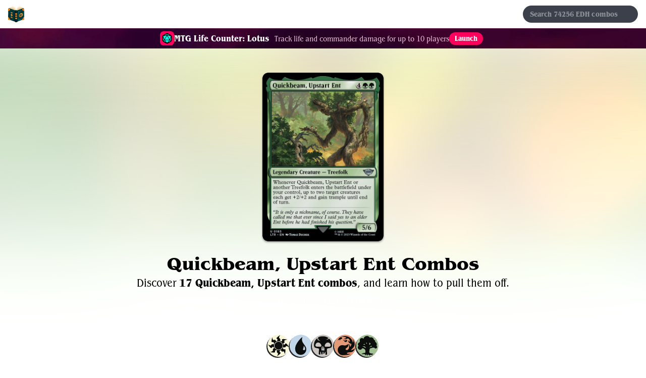

--- FILE ---
content_type: text/html; charset=utf-8
request_url: https://edh-combos.com/card/quickbeam-upstart-ent/
body_size: 10991
content:
<!doctype html><html lang=en><head><meta charset=utf-8><meta name=viewport content="width=device-width"><meta property="og:title" content="Quickbeam, Upstart Ent Combos | EDH-Combos.com"><meta property="og:description" content="Discover the 17 Quickbeam, Upstart Ent combos, and learn how to pull them off."><meta property="og:site_name" content="EDH-Combos"><meta property="og:url" content="https://edh-combos.com/card/quickbeam-upstart-ent/"><meta name=twitter:card content="summary_large_image"><meta name=twitter:title content="Quickbeam, Upstart Ent Combos | EDH-Combos.com"><meta name=twitter:description content="Discover the 17 Quickbeam, Upstart Ent combos, and learn how to pull them off."><meta name=twitter:image content><meta property="og:image" content><meta property="og:image:secure_url" content><meta property="og:type" content="website"><link rel=apple-touch-icon sizes=57x57 href=/apple-icon-57x57.png><link rel=apple-touch-icon sizes=60x60 href=/apple-icon-60x60.png><link rel=apple-touch-icon sizes=72x72 href=/apple-icon-72x72.png><link rel=apple-touch-icon sizes=76x76 href=/apple-icon-76x76.png><link rel=apple-touch-icon sizes=114x114 href=/apple-icon-114x114.png><link rel=apple-touch-icon sizes=120x120 href=/apple-icon-120x120.png><link rel=apple-touch-icon sizes=144x144 href=/apple-icon-144x144.png><link rel=apple-touch-icon sizes=152x152 href=/apple-icon-152x152.png><link rel=apple-touch-icon sizes=180x180 href=/apple-icon-180x180.png><link rel=icon type=image/png sizes=192x192 href=/android-icon-192x192.png><link rel=icon type=image/png sizes=32x32 href=/favicon-32x32.png><link rel=icon type=image/png sizes=96x96 href=/favicon-96x96.png><link rel=icon type=image/png sizes=16x16 href=/favicon-16x16.png><link rel=manifest href=/manifest.json><meta name=msapplication-TileColor content="#ffffff"><meta name=msapplication-TileImage content="/ms-icon-144x144.png"><meta name=theme-color content="#ffffff"><script type=application/ld+json>{"@context":"https://schema.org","@graph":[{"@type":"BreadcrumbList","itemListElement":[{"@type":"ListItem","position":1,"name":"Home","item":"https:\/\/edh-combos.com\/"},{"@type":"ListItem","position":2,"name":"Cards","item":"https:\/\/edh-combos.com\/card/"},{"@type":"ListItem","position":3,"name":"Quickbeam, Upstart Ent","item":"https:\/\/edh-combos.com\/card\/quickbeam-upstart-ent\/"}]},{"@type":"WebPage","name":"Quickbeam, Upstart Ent Combos | EDH-Combos.com","url":"https:\/\/edh-combos.com\/card\/quickbeam-upstart-ent\/","description":"Discover the 17 Quickbeam, Upstart Ent combos, and learn how to pull them off.","image":"https://api.scryfall.com/cards/named?format=image&exact="}]}</script><link rel=preconnect href=https://use.typekit.net crossorigin><link rel=dns-prefetch href=https://use.typekit.net crossorigin><link rel=preconnect href=https://p.typekit.net crossorigin><link rel=dns-prefetch href=https://p.typekit.net crossorigin><link rel=preconnect href=https://www.googletagmanager.com crossorigin><link rel=dns-prefetch href=https://www.googletagmanager.com crossorigin><link rel=preconnect href=https://svgs.scryfall.io crossorigin><link rel=dns-prefetch href=https://svgs.scryfall.io crossorigin><link rel=preconnect href=https://cards.scryfall.io crossorigin><link rel=dns-prefetch href=https://cards.scryfall.io crossorigin><link rel=preload href=https://use.typekit.net/drb2bvm.css as=style><link rel=preload fetchpriority=high href=/img/spellbook.svg as=image><link rel=preload fetchpriority=high href=/img/spellbook-outline.svg as=image><link rel=preload fetchpriority=high href=https://cards.scryfall.io/normal/front/b/8/b889037f-b95f-4756-80aa-04097d2818c3.jpg?1686969546 as=image><link rel=preload href=https://svgs.scryfall.io/card-symbols/W.svg as=image><link rel=preload href=https://svgs.scryfall.io/card-symbols/U.svg as=image><link rel=preload href=https://svgs.scryfall.io/card-symbols/B.svg as=image><link rel=preload href=https://svgs.scryfall.io/card-symbols/R.svg as=image><link rel=preload href=https://svgs.scryfall.io/card-symbols/G.svg as=image><link rel=preload href=https://svgs.scryfall.io/card-symbols/C.svg as=image><link rel=preload href=/img/lotus.svg as=image><link rel=preload href=/img/lotus-bg.jpg as=image><link rel=stylesheet href=https://use.typekit.net/drb2bvm.css><style>@charset "UTF-8";:root{--font:itc-benguiat, serif;--fontCondensed:itc-benguiat-condensed, sans-serif;--themeColor:#ff002f;--themeColor:color(display-p3 1 0 0.184);--darkColor:#000f19;--darkColor:color(display-p3 0 0.055 0.094);--textColor:#00142f;--textColor:color(display-p3 0 0.07 0.17);--greyBorder:#dce2e6}body{font-family:var(--fontCondensed);-webkit-font-smoothing:antialiased;-moz-osx-font-smoothing:grayscale;line-height:1.4;font-size:18px;font-weight:400;color:var(--textColor)}body{margin:0;min-height:100vh;display:flex;flex-direction:column;align-items:center;position:relative;padding-top:56px;text-wrap:pretty}body:after{content:'Loading...';display:flex;justify-content:center;align-items:center;position:fixed;top:0;left:0;right:0;bottom:0;background:rgba(32,31,39,.88);color:#fff;z-index:10;font-size:44px;font-weight:700;opacity:0;pointer-events:none;-webkit-user-select:none;-moz-user-select:none;user-select:none;transition:.3s ease;backdrop-filter:blur(24px)saturate(1.5)}body.loading:after{opacity:1;pointer-events:auto}h1,h2,h3,h4{font-family:var(--font);font-weight:700;margin:0;line-height:1.2;color:var(--darkColor)}::-moz-selection{background:#9c64ff}::selection{background:#9c64ff}a{font-weight:700;text-decoration:none;color:var(--themeColor);transition:.3s ease}.logo{display:flex;align-items:center;gap:16px;flex-grow:1;position:relative;--logoSize:32px}.logo.big-logo{--logoSize:48px;font-size:32px}.logo:before,.logo:after{content:'';width:var(--logoSize);height:var(--logoSize);display:block;background-repeat:no-repeat;background-size:contain}.logo:before{background-image:url(/img/spellbook.svg);z-index:1;position:relative}.logo:after{background-image:url(/img/spellbook-outline.svg);position:absolute;transform:scale(1.4)translateY(1.8px);z-index:0;opacity:0;transition:.3s ease}.card{border-radius:11px;box-shadow:0 1px 2px -1px,0 2px 3px 1px rgba(0,0,0,.2)}nav{--themeColor:#ff002f;--themeColor:color(display-p3 1 0 0.184);display:flex;align-items:center;justify-content:center;flex-direction:column;height:56px;width:100%;background:var(--darkColor);position:fixed;top:0;left:0;z-index:10;-webkit-user-select:none;-moz-user-select:none;user-select:none}nav hr{border:none;flex-grow:1}nav .inner{display:flex;align-items:center;justify-content:center;flex-grow:1;flex-wrap:wrap;width:calc(100% - 32px);max-width:1564px;padding:0 16px}nav .sitelinks{display:flex;align-items:center;justify-content:center;gap:32px}nav .sitelinks a{display:flex;align-items:center;justify-content:center;height:56px}@media(min-width:1001px) and (max-width:1239px){nav .sitelinks .by-card,nav .sitelinks .by-color,nav .sitelinks .by-results,nav .sitelinks .by-set,nav .sitelinks .by-format{display:none}}nav .sitelinks #searchNav{border:none;display:inline-block;padding:0 14px;height:34px;font-family:var(--fontCondensed);font-weight:700;font-size:15px;border-radius:99px;transition:.3s ease;background:#3b404b;color:#fff;width:200px;box-shadow:none}nav .sitelinks #searchNav::-moz-placeholder{color:#8b9297}nav .sitelinks #searchNav::placeholder{color:#8b9297}nav .sitelinks #searchNav:hover{box-shadow:inset 0 0 0 2px #697183}nav .sitelinks #searchNav:active,nav .sitelinks #searchNav:focus{background:#f0f5f9;color:var(--darkColor);border:none;outline:none}nav .sitelinks #searchNav:active:hover,nav .sitelinks #searchNav:focus:hover{box-shadow:none}nav .sitelinks #searchNav:active::-moz-placeholder,nav .sitelinks #searchNav:focus::-moz-placeholder{color:#b3b9be}nav .sitelinks #searchNav:active::placeholder,nav .sitelinks #searchNav:focus::placeholder{color:#b3b9be}nav a{color:#fff;font-size:16px}nav a:hover{color:var(--themeColor)}nav a.logo{font-size:20px;flex-grow:0}nav a.logo:hover:after{opacity:1}@media(min-width:1001px){nav label,nav input{display:none}nav a.search{display:none}}@media(max-width:1000px){nav .sitelinks{position:absolute;top:56px;background:var(--darkColor);width:calc(100% - 24px * 2);padding:16px 24px;flex-direction:column;gap:0;box-shadow:inset 0 2px #222527;transition:.3s ease;transform:translateY(-16px);opacity:0;pointer-events:none}nav .sitelinks a{font-size:20px;width:100%;justify-content:space-between}nav .sitelinks a:after{content:'❯';font-size:16px;color:#7f868d;margin-right:4px}nav label{width:64px;height:64px;position:absolute;right:0;top:0;z-index:10;cursor:pointer}nav .icon{width:44px;height:44px;position:relative;display:flex;align-items:center;justify-content:center}nav i,nav i:before,nav i:after{display:block;width:26px;height:3px;background:#fff;position:absolute;transition:.3s ease}nav i:before,nav i:after{content:''}nav i:before{transform:translateY(-7px)}nav i:after{transform:translateY(7px)}nav input{position:absolute;top:-1000px;left:-1000px;width:1px;height:1px}nav input:checked~.icon i{background:0 0}nav input:checked~.icon i:before{transform:rotate(45deg)}nav input:checked~.icon i:after{transform:rotate(-45deg)}nav input:checked~.sitelinks{transform:translateY(0);opacity:1;pointer-events:all}}.lotus-banner{color:#fff;display:flex;align-items:center;justify-content:center;line-height:1.1;gap:16px;width:calc(100% - 26px);padding:6px 16px 6px 10px;z-index:5;background-color:#3b404b;background:url(/img/lotus-bg.jpg);background-size:cover;background-position:50%;box-shadow:inset 0 1px rgba(255,43,159,.1)}.lotus-banner strong{margin-right:6px}.lotus-banner span{display:none}.lotus-banner b{display:flex;align-items:center;justify-content:center;font-weight:700;padding:5px 11px;border-radius:99px;color:#fff;flex-shrink:0;line-height:1;font-size:15px;background:#ff005c;background:color(display-p3 1 0 .373)}.lotus-banner img{flex-shrink:0;height:auto}@media(min-width:715px){.lotus-banner img{width:28px}.lotus-banner span{display:unset;font-weight:400;color:#ebc2d8;font-size:16px}}header{display:flex;align-items:center;justify-content:center;flex-direction:column;padding:48px 16px;text-align:center;gap:24px}header h1{max-width:1280px}header p{max-width:800px;margin:0;font-size:23px}main{flex-grow:1}.combos-by{display:flex;align-items:center;flex-direction:column;border-top:4px solid #f0f5f9;padding:72px 16px;width:calc(100% - 32px);text-align:center;gap:24px}.combos-by .wrap{display:flex;flex-wrap:wrap;justify-content:center;gap:8px;max-width:1400px}.combos-by.by-set a{width:44px;height:44px;box-shadow:unset;padding:8px}.combos-by.by-set a img{width:44px;height:44px}.combos-by.by-set a.btn{margin-top:16px;width:unset}.combos-by.by-cards a{display:flex;flex-direction:column;align-items:center}.combos-by.by-cards a span{padding:0 10px;height:24px;background:var(--greyBorder);border-radius:12px;font-size:15px;display:flex;align-items:center;justify-content:center;margin-bottom:8px}.combos-by .breaker{width:100%}.combos-by .breaker a{height:44px;padding:0 32px;background:var(--darkColor);font-family:var(--fontCondensed);color:#fff;box-shadow:inset 0 0 0 2px var(--darkColor);display:inline-flex}.combos-by .breaker a:hover{transform:translateY(-2px);background:#fff;color:var(--darkColor);box-shadow:inset 0 0 0 2px var(--darkColor),0 2px var(--darkColor)}.combos-by a{height:38px;font-size:16px;background:#fff;color:var(--darkColor);box-shadow:inset 0 0 0 2px var(--greyBorder);padding:0 16px;gap:8px;line-height:1}.combos-by a div{height:16px;display:inline-flex;align-items:center;justify-content:center;gap:4px}.combos-by a div img{width:16px;height:16px;box-shadow:-1px 1px rgba(0,0,0,.85);border-radius:99px}.combos-by a.card-btn{padding:0;height:unset;box-shadow:unset}.combos-by a.card-btn img{margin-bottom:0}footer{padding:72px 32px;width:calc(100% - 64px);text-align:center;display:flex;align-items:center;flex-direction:column;gap:48px;background:#f0f5f9}footer .about{max-width:720px;display:flex;align-items:center;flex-direction:column}footer .about .logo{flex-wrap:wrap;justify-content:center}footer p{font-size:19px}footer small{max-width:1000px;display:block;margin:0 auto;color:#707080}footer .tools{display:flex;flex-wrap:wrap;gap:10px;justify-content:center;align-items:center;font-size:15px;font-weight:700}footer .tools span{width:100%}footer .tools a{gap:6px}.btn{-webkit-user-select:none;-moz-user-select:none;user-select:none;display:flex;align-items:center;justify-content:center;height:44px;padding:0 16px;background:var(--darkColor);border-radius:99px;font-family:var(--fontCondensed);font-weight:700;color:#fff;cursor:pointer;transition:.3s ease;box-shadow:inset 0 0 0 2px var(--darkColor)}.btn.active{background:0 0;color:var(--darkColor)}.btn:hover{transform:translateY(-2px);background:#fff;color:var(--darkColor);box-shadow:inset 0 0 0 2px var(--darkColor),0 2px var(--darkColor)}.btn:hover.active{color:var(--themeColor)}.infinite-scroll-container{min-height:400px;position:relative}.loading-spinner{display:flex;justify-content:center;align-items:center;padding:40px 0;font-weight:700;color:var(--textColor);font-size:20px}.loading-spinner:after{content:'';width:30px;height:30px;margin-left:15px;border-radius:50%;border:4px solid var(--greyBorder);border-top-color:var(--themeColor);animation:spinner .8s linear infinite}@keyframes spinner{to{transform:rotate(360deg)}}#scroll-observer{width:100%;height:20px}.no-results,.no-filter-results{text-align:center;padding:60px 20px;margin:40px auto;background:rgba(255,255,255,.7);border-radius:12px;max-width:500px}.no-results h3,.no-filter-results h3{font-size:26px;margin-bottom:16px;color:var(--darkColor)}.no-results p,.no-filter-results p{font-size:18px;color:#666}main{padding:0 16px 96px;width:calc(100% - 32px)}main #app{display:flex;gap:16px;flex-wrap:wrap;justify-content:center;max-width:1564px;margin:0 auto}main #app .input-wrap{width:100%;padding:24px 0;display:flex;justify-content:center;gap:12px}@media(max-width:380px){main #app .input-wrap{flex-direction:column}main #app .input-wrap #searchBtn{width:100%}}main #app input{all:unset;padding:0 16px;font-size:18px;height:44px;width:calc(100% - 32px);max-width:320px;font-family:var(--fontCondensed);font-weight:700;border-radius:99px;box-shadow:inset 0 0 0 2px var(--darkColor);transition:.3s ease}main #app input::-moz-placeholder{-moz-transition:.3s ease;transition:.3s ease;color:#8b9297}main #app input::placeholder{transition:.3s ease;color:#8b9297}main #app input:hover,main #app input:active,main #app input:focus{box-shadow:inset 0 0 0 2px var(--darkColor),inset 0 2px 0 2px #b1b6bb;background:#f0f5f9}main #app input:hover::-moz-placeholder,main #app input:active::-moz-placeholder,main #app input:focus::-moz-placeholder{color:#b3b9be}main #app input:hover::placeholder,main #app input:active::placeholder,main #app input:focus::placeholder{color:#b3b9be}main #app #searchBtn{width:96px;flex-shrink:0;padding:0}main #app #searchBtn.loading{pointer-events:none;background:#f0f5f9;color:var(--darkColor);font-size:16px}main #app .load-more{margin-top:24px;padding:0 24px;width:100%;display:flex;justify-content:center}main #app h2{width:100%;text-align:center;padding:24px 0}main #app #filter{display:flex;gap:16px;align-items:center;justify-content:center;padding:0 0 48px;flex-wrap:wrap}main #app #filter input{display:none}main #app #filter input:checked+label{opacity:1}main #app #filter label{cursor:pointer;opacity:.3;transition:.3s ease;width:44px;height:44px;border-radius:22px;box-shadow:-2px 2px rgba(0,0,0,.85);display:block;background-size:cover}main #app #filter label[for=Wid]{background-image:url(https://svgs.scryfall.io/card-symbols/W.svg)}main #app #filter label[for=Uid]{background-image:url(https://svgs.scryfall.io/card-symbols/U.svg)}main #app #filter label[for=Bid]{background-image:url(https://svgs.scryfall.io/card-symbols/B.svg)}main #app #filter label[for=Rid]{background-image:url(https://svgs.scryfall.io/card-symbols/R.svg)}main #app #filter label[for=Gid]{background-image:url(https://svgs.scryfall.io/card-symbols/G.svg)}@media(min-width:600px){main #app #filter label:hover{transform:scale(1.1)}}main #app #filter{width:100%;padding:0 0 24px;display:none}main #placeholder{text-align:center;max-width:400px;padding:48px;border-radius:12px;border:2px dashed #dbe1e6;box-sizing:border-box}main a{color:var(--darkColor);display:flex;flex-direction:column;align-items:center;border-radius:12px;box-shadow:inset 0 0 0 2px var(--greyBorder);width:100%;max-width:300px;gap:16px;padding:16px 0;position:relative}@media(max-width:647px){main a{max-width:100%}}main a:hover{transform:translateY(-2px);box-shadow:inset 0 0 0 2px var(--darkColor),0 2px var(--darkColor)}main a:hover hr{opacity:1}main a div,main a ul{padding:0 16px}main a hr{margin:0;width:calc(100% - 4px);border:none;height:2px;background:var(--greyBorder);transition:.3s ease;opacity:.4}main a div{display:flex;gap:8px}main a div img{width:30px;height:30px;box-shadow:-2px 2px rgba(0,0,0,.85);border-radius:15px}main a ul{width:calc(100% - 32px);margin:0;list-style:none}main a ul li{transition:.3s ease}main a ul li.hover{color:var(--themeColor)}main a ul li span.symbol{display:inline-block;width:16px;height:16px;position:relative}main a ul li span.symbol+span{margin-left:3px}main a ul li span.symbol img{position:absolute;box-shadow:-1px 1px rgba(0,0,0,.85);border-radius:8px;width:16px;height:16px;left:0;top:1px}main a img.card-image{opacity:0;pointer-events:none;position:absolute;width:240px;height:334px;border-radius:11px;box-shadow:0 10px 20px 20px rgba(0,0,0,.1),0 10px 20px rgba(0,0,0,.3);transition:.3s ease;top:-322px;left:calc(50% - 120px);transform:translateY(12px);z-index:100}@media(min-width:600px){main a img.card-image.visible{opacity:1;transform:translateY(0)}}header{width:calc(100vw - 32px);overflow:hidden;position:relative;background-image:linear-gradient(rgba(255,255,255,0),#fff)}header .hero{height:400px;width:100%;position:absolute;z-index:-1;top:56px;background-size:cover;background-position:50%;filter:blur(44px)saturate(3)brightness(1.5);transform:scale(1.4);opacity:.3;pointer-events:none;display:none}@supports(filter:blur(1px) saturate(3) brightness(1.5)){header .hero{display:block}}header .links{display:flex;align-items:center;justify-content:center;flex-wrap:wrap;gap:10px}header .links .btn{min-height:30px;height:unset;line-height:1.2;padding:4px 14px;font-size:16px;font-weight:400}header .links .btn b{font-weight:700}img.card{margin-bottom:24px}img[data-flip],img[data-face]{cursor:pointer}img[data-flip]{transition:.3s ease}img[data-flip].flip{transform:rotate(180deg)}.reprints{display:flex;gap:16px;flex-direction:column;justify-content:center;max-width:1564px;margin:88px auto 0}.reprints h2{width:100%;text-align:center}.reprints p{width:100%;text-align:center;font-size:21px;margin:0 auto 24px}.reprints .sets{display:flex;gap:16px;flex-wrap:wrap;justify-content:center}.reprints .sets a{width:unset;padding:16px;max-width:200px}.reprints .sets a img{width:60px;height:60px}.reprints .sets a span{text-align:center}#filter{display:flex;gap:16px;align-items:center;justify-content:center;padding:0 0 48px;flex-wrap:wrap}#filter input{display:none}#filter input:checked+label{opacity:1}#filter label{cursor:pointer;opacity:.3;transition:.3s ease;width:44px;height:44px;border-radius:22px;box-shadow:-2px 2px rgba(0,0,0,.85);display:block;background-size:cover}#filter label[for=Wid]{background-image:url(https://svgs.scryfall.io/card-symbols/W.svg)}#filter label[for=Uid]{background-image:url(https://svgs.scryfall.io/card-symbols/U.svg)}#filter label[for=Bid]{background-image:url(https://svgs.scryfall.io/card-symbols/B.svg)}#filter label[for=Rid]{background-image:url(https://svgs.scryfall.io/card-symbols/R.svg)}#filter label[for=Gid]{background-image:url(https://svgs.scryfall.io/card-symbols/G.svg)}@media(min-width:600px){#filter label:hover{transform:scale(1.1)}}</style><script async src="https://www.googletagmanager.com/gtag/js?id=G-MH3D6EJLCY"></script><script>window.dataLayer=window.dataLayer||[];function gtag(){dataLayer.push(arguments)}gtag("js",new Date),gtag("config","G-MH3D6EJLCY")</script><link rel=canonical href=https://edh-combos.com/card/quickbeam-upstart-ent/><title>Quickbeam, Upstart Ent Combos | EDH-Combos.com</title>
<meta name=description content="Discover the 17 Quickbeam, Upstart Ent combos, and learn how to pull them off."></head><body><nav><div class=inner><a class=logo href=/>EDH-Combos</a><hr><label aria-label="Open navigation" for=mobile-menu-btn></label>
<input type=checkbox id=mobile-menu-btn><div class=icon><i></i></div><div class=sitelinks><a target=_blank href=https://combo-finder.com/>Decklist Combo Finder
</a><a id=randomCombo href=javascript:undefined>Random
</a><a class=by-card href=/card/>Cards
</a><a class=by-color href=/color-identity/>Colors
</a><a class=by-set href=/set/>Sets
</a><a class=by-format href=/format/>Formats
</a><a class=by-results href=/result/>Results
</a><a href=/favorites/>Favorites</a>
<a class=search href=/combo/>Search</a>
<input id=searchNav type=text placeholder="Search 74256 EDH combos" autocapitalize=none autocomplete=off autocorrect=off spellcheck=false></div></div></nav><a class=lotus-banner target=_blank href=https://lifecounter.app/><img fetchpriority=high src=/img/lotus.svg width=36 height=36 alt="App icon for MTG Life Counter: Lotus"><div><strong>MTG Life Counter: Lotus</strong>
<span>Track life and commander damage for up to 10 players</span></div><b>Launch</b></a><header><div class=hero style=background-image:url(https://cards.scryfall.io/normal/front/b/8/b889037f-b95f-4756-80aa-04097d2818c3.jpg?1686969546)></div><img fetchpriority=high id=cardImage class=card src=https://cards.scryfall.io/normal/front/b/8/b889037f-b95f-4756-80aa-04097d2818c3.jpg?1686969546 width=240 height=334 alt="Quickbeam, Upstart Ent"><h1>Quickbeam, Upstart Ent Combos</h1><p>Discover <strong>17 Quickbeam, Upstart Ent combos</strong>, and learn how to pull them off.</p><div class=links><a href=https://edh.wiki/commanders/quickbeam-upstart-ent/ class=btn target=_blank><span>Quickbeam, Upstart Ent on <b>EDH.Wiki</b></span></a></nav></header><main><div id=filter><input type=checkbox id=Wid data-color=W checked>
<label for=Wid></label>
<input type=checkbox id=Uid data-color=U checked>
<label for=Uid></label>
<input type=checkbox id=Bid data-color=B checked>
<label for=Bid></label>
<input type=checkbox id=Rid data-color=R checked>
<label for=Rid></label>
<input type=checkbox id=Gid data-color=G checked>
<label for=Gid></label></div><div id=app><a href=/combo/2762-4434-4762-4875/><div><img src=https://svgs.scryfall.io/card-symbols/B.svg alt="Magic color symbol for B">
<img src=https://svgs.scryfall.io/card-symbols/G.svg alt="Magic color symbol for G"></div><hr><ul data-cardlist><li>Quickbeam, Upstart Ent</li><li>Devoted Druid</li><li>Thopter Squadron</li><li>Conspiracy</li></ul><hr><ul><li>Infinite death triggers</li><li>Infinite ETB</li><li>Infinite LTB</li><li>Infinite sacrifice triggers</li><li>Infinite power and toughness for most creatures you control until end of turn</li></ul></a><a href=/combo/719-2762-4434-4762/><div><img src=https://svgs.scryfall.io/card-symbols/G.svg alt="Magic color symbol for G">
<img src=https://svgs.scryfall.io/card-symbols/U.svg alt="Magic color symbol for U"></div><hr><ul data-cardlist><li>Quickbeam, Upstart Ent</li><li>Devoted Druid</li><li>Thopter Squadron</li><li>Xenograft</li></ul><hr><ul><li>Infinite death triggers</li><li>Infinite ETB</li><li>Infinite LTB</li><li>Infinite sacrifice triggers</li><li>Infinite power and toughness for most creatures you control until end of turn</li></ul></a><a href=/combo/803-2762-4434-4762/><div><img src=https://svgs.scryfall.io/card-symbols/G.svg alt="Magic color symbol for G">
<img src=https://svgs.scryfall.io/card-symbols/U.svg alt="Magic color symbol for U"></div><hr><ul data-cardlist><li>Quickbeam, Upstart Ent</li><li>Devoted Druid</li><li>Thopter Squadron</li><li>Arcane Adaptation</li></ul><hr><ul><li>Infinite death triggers</li><li>Infinite ETB</li><li>Infinite LTB</li><li>Infinite sacrifice triggers</li><li>Infinite power and toughness for most creatures you control until end of turn</li></ul></a><a href=/combo/643-2762-4434-4762/><div><img src=https://svgs.scryfall.io/card-symbols/G.svg alt="Magic color symbol for G"></div><hr><ul data-cardlist><li>Quickbeam, Upstart Ent</li><li>Devoted Druid</li><li>Thopter Squadron</li><li>Maskwood Nexus</li></ul><hr><ul><li>Infinite death triggers</li><li>Infinite ETB</li><li>Infinite LTB</li><li>Infinite sacrifice triggers</li><li>Infinite power and toughness for most creatures you control until end of turn</li></ul></a><a href=/combo/4385-4434-4452-4762/><div><img src=https://svgs.scryfall.io/card-symbols/W.svg alt="Magic color symbol for W">
<img src=https://svgs.scryfall.io/card-symbols/U.svg alt="Magic color symbol for U">
<img src=https://svgs.scryfall.io/card-symbols/B.svg alt="Magic color symbol for B">
<img src=https://svgs.scryfall.io/card-symbols/R.svg alt="Magic color symbol for R">
<img src=https://svgs.scryfall.io/card-symbols/G.svg alt="Magic color symbol for G"></div><hr><ul data-cardlist><li>Sliver Queen</li><li>Rukarumel, Biologist</li><li>Quickbeam, Upstart Ent</li><li>Devoted Druid</li></ul><hr><ul><li>Infinite creature tokens</li><li>Infinite ETB</li><li>Infinite power and toughness for most creatures you control until end of turn</li></ul></a><a href=/combo/4385-4434-4762-4875/><div><img src=https://svgs.scryfall.io/card-symbols/W.svg alt="Magic color symbol for W">
<img src=https://svgs.scryfall.io/card-symbols/U.svg alt="Magic color symbol for U">
<img src=https://svgs.scryfall.io/card-symbols/B.svg alt="Magic color symbol for B">
<img src=https://svgs.scryfall.io/card-symbols/R.svg alt="Magic color symbol for R">
<img src=https://svgs.scryfall.io/card-symbols/G.svg alt="Magic color symbol for G"></div><hr><ul data-cardlist><li>Sliver Queen</li><li>Quickbeam, Upstart Ent</li><li>Devoted Druid</li><li>Conspiracy</li></ul><hr><ul><li>Infinite creature tokens</li><li>Infinite ETB</li><li>Infinite power and toughness for most creatures you control until end of turn</li></ul></a><a href=/combo/719-4385-4434-4762/><div><img src=https://svgs.scryfall.io/card-symbols/W.svg alt="Magic color symbol for W">
<img src=https://svgs.scryfall.io/card-symbols/U.svg alt="Magic color symbol for U">
<img src=https://svgs.scryfall.io/card-symbols/B.svg alt="Magic color symbol for B">
<img src=https://svgs.scryfall.io/card-symbols/R.svg alt="Magic color symbol for R">
<img src=https://svgs.scryfall.io/card-symbols/G.svg alt="Magic color symbol for G"></div><hr><ul data-cardlist><li>Sliver Queen</li><li>Quickbeam, Upstart Ent</li><li>Devoted Druid</li><li>Xenograft</li></ul><hr><ul><li>Infinite creature tokens</li><li>Infinite ETB</li><li>Infinite power and toughness for most creatures you control until end of turn</li></ul></a><a href=/combo/803-4385-4434-4762/><div><img src=https://svgs.scryfall.io/card-symbols/W.svg alt="Magic color symbol for W">
<img src=https://svgs.scryfall.io/card-symbols/U.svg alt="Magic color symbol for U">
<img src=https://svgs.scryfall.io/card-symbols/B.svg alt="Magic color symbol for B">
<img src=https://svgs.scryfall.io/card-symbols/R.svg alt="Magic color symbol for R">
<img src=https://svgs.scryfall.io/card-symbols/G.svg alt="Magic color symbol for G"></div><hr><ul data-cardlist><li>Sliver Queen</li><li>Quickbeam, Upstart Ent</li><li>Devoted Druid</li><li>Arcane Adaptation</li></ul><hr><ul><li>Infinite creature tokens</li><li>Infinite ETB</li><li>Infinite power and toughness for most creatures you control until end of turn</li></ul></a><a href=/combo/643-4385-4434-4762/><div><img src=https://svgs.scryfall.io/card-symbols/W.svg alt="Magic color symbol for W">
<img src=https://svgs.scryfall.io/card-symbols/U.svg alt="Magic color symbol for U">
<img src=https://svgs.scryfall.io/card-symbols/B.svg alt="Magic color symbol for B">
<img src=https://svgs.scryfall.io/card-symbols/R.svg alt="Magic color symbol for R">
<img src=https://svgs.scryfall.io/card-symbols/G.svg alt="Magic color symbol for G"></div><hr><ul data-cardlist><li>Sliver Queen</li><li>Quickbeam, Upstart Ent</li><li>Devoted Druid</li><li>Maskwood Nexus</li></ul><hr><ul><li>Infinite creature tokens</li><li>Infinite ETB</li><li>Infinite power and toughness for most creatures you control until end of turn</li></ul></a><a href=/combo/2143-4434-4762-4875/><div><img src=https://svgs.scryfall.io/card-symbols/B.svg alt="Magic color symbol for B">
<img src=https://svgs.scryfall.io/card-symbols/G.svg alt="Magic color symbol for G"></div><hr><ul data-cardlist><li>Quickbeam, Upstart Ent</li><li>Devoted Druid</li><li>Spawnsire of Ulamog</li><li>Conspiracy</li></ul><hr><ul><li>Infinite colorless mana</li><li>Infinite creature tokens</li><li>Infinite death triggers</li><li>Infinite ETB</li><li>Infinite green mana</li><li>Infinite LTB</li><li>Infinite sacrifice triggers</li><li>Infinitely large creatures you control until end of turn</li></ul></a><a href=/combo/719-2143-4434-4762/><div><img src=https://svgs.scryfall.io/card-symbols/G.svg alt="Magic color symbol for G">
<img src=https://svgs.scryfall.io/card-symbols/U.svg alt="Magic color symbol for U"></div><hr><ul data-cardlist><li>Quickbeam, Upstart Ent</li><li>Devoted Druid</li><li>Spawnsire of Ulamog</li><li>Xenograft</li></ul><hr><ul><li>Infinite colorless mana</li><li>Infinite creature tokens</li><li>Infinite death triggers</li><li>Infinite ETB</li><li>Infinite green mana</li><li>Infinite LTB</li><li>Infinite sacrifice triggers</li><li>Infinitely large creatures you control until end of turn</li></ul></a><a href=/combo/803-2143-4434-4762/><div><img src=https://svgs.scryfall.io/card-symbols/G.svg alt="Magic color symbol for G">
<img src=https://svgs.scryfall.io/card-symbols/U.svg alt="Magic color symbol for U"></div><hr><ul data-cardlist><li>Quickbeam, Upstart Ent</li><li>Devoted Druid</li><li>Spawnsire of Ulamog</li><li>Arcane Adaptation</li></ul><hr><ul><li>Infinite colorless mana</li><li>Infinite creature tokens</li><li>Infinite death triggers</li><li>Infinite ETB</li><li>Infinite green mana</li><li>Infinite LTB</li><li>Infinite sacrifice triggers</li><li>Infinitely large creatures you control until end of turn</li></ul></a><a href=/combo/643-2143-4434-4762/><div><img src=https://svgs.scryfall.io/card-symbols/G.svg alt="Magic color symbol for G"></div><hr><ul data-cardlist><li>Quickbeam, Upstart Ent</li><li>Devoted Druid</li><li>Spawnsire of Ulamog</li><li>Maskwood Nexus</li></ul><hr><ul><li>Infinite colorless mana</li><li>Infinite creature tokens</li><li>Infinite death triggers</li><li>Infinite ETB</li><li>Infinite green mana</li><li>Infinite LTB</li><li>Infinite sacrifice triggers</li><li>Infinitely large creatures you control until end of turn</li></ul></a><a href=/combo/2457-4434-4762-4875/><div><img src=https://svgs.scryfall.io/card-symbols/B.svg alt="Magic color symbol for B">
<img src=https://svgs.scryfall.io/card-symbols/G.svg alt="Magic color symbol for G"></div><hr><ul data-cardlist><li>Quickbeam, Upstart Ent</li><li>Devoted Druid</li><li>Ant Queen</li><li>Conspiracy</li></ul><hr><ul><li>Infinite creature tokens</li><li>Infinite ETB</li><li>Infinite power and toughness for most creatures you control until end of turn</li></ul></a><a href=/combo/719-2457-4434-4762/><div><img src=https://svgs.scryfall.io/card-symbols/G.svg alt="Magic color symbol for G">
<img src=https://svgs.scryfall.io/card-symbols/U.svg alt="Magic color symbol for U"></div><hr><ul data-cardlist><li>Quickbeam, Upstart Ent</li><li>Devoted Druid</li><li>Ant Queen</li><li>Xenograft</li></ul><hr><ul><li>Infinite creature tokens</li><li>Infinite ETB</li><li>Infinite power and toughness for most creatures you control until end of turn</li></ul></a><a href=/combo/803-2457-4434-4762/><div><img src=https://svgs.scryfall.io/card-symbols/G.svg alt="Magic color symbol for G">
<img src=https://svgs.scryfall.io/card-symbols/U.svg alt="Magic color symbol for U"></div><hr><ul data-cardlist><li>Quickbeam, Upstart Ent</li><li>Devoted Druid</li><li>Ant Queen</li><li>Arcane Adaptation</li></ul><hr><ul><li>Infinite creature tokens</li><li>Infinite ETB</li><li>Infinite power and toughness for most creatures you control until end of turn</li></ul></a><a href=/combo/643-2457-4434-4762/><div><img src=https://svgs.scryfall.io/card-symbols/G.svg alt="Magic color symbol for G"></div><hr><ul data-cardlist><li>Quickbeam, Upstart Ent</li><li>Devoted Druid</li><li>Ant Queen</li><li>Maskwood Nexus</li></ul><hr><ul><li>Infinite creature tokens</li><li>Infinite ETB</li><li>Infinite power and toughness for most creatures you control until end of turn</li></ul></a></div><div class=reprints><h2>Quickbeam, Upstart Ent Debut Set</h2><p>Quickbeam, Upstart Ent appears only in 1 set:</p><div class=sets><a href=/set/the-lord-of-the-rings-tales-of-middle-earth/><img src=https://svgs.scryfall.io/sets/ltr.svg?1768194000 alt="The Lord of the Rings: Tales of Middle-earth icon" loading=lazy>
<span>The Lord of the Rings: Tales of Middle-earth</span></a></div></div></main><div class=combos-by><h2>Combos by Color</h2><div class=wrap><a class=btn href=/color-identity/white/><div><img src=https://svgs.scryfall.io/card-symbols/W.svg alt="Magic color symbol for W"></div>White
</a><a class=btn href=/color-identity/blue/><div><img src=https://svgs.scryfall.io/card-symbols/U.svg alt="Magic color symbol for U"></div>Blue
</a><a class=btn href=/color-identity/black/><div><img src=https://svgs.scryfall.io/card-symbols/B.svg alt="Magic color symbol for B"></div>Black
</a><a class=btn href=/color-identity/red/><div><img src=https://svgs.scryfall.io/card-symbols/R.svg alt="Magic color symbol for R"></div>Red
</a><a class=btn href=/color-identity/green/><div><img src=https://svgs.scryfall.io/card-symbols/G.svg alt="Magic color symbol for G"></div>Green
</a><a class=btn href=/color-identity/colorless/><div><img src=https://svgs.scryfall.io/card-symbols/C.svg alt="Magic color symbol for C"></div>Colorless
</a><a class=btn href=/color-identity/azorius/><div><img src=https://svgs.scryfall.io/card-symbols/W.svg alt="Magic color symbol for W">
<img src=https://svgs.scryfall.io/card-symbols/U.svg alt="Magic color symbol for U"></div>Azorius
</a><a class=btn href=/color-identity/orzhov/><div><img src=https://svgs.scryfall.io/card-symbols/W.svg alt="Magic color symbol for W">
<img src=https://svgs.scryfall.io/card-symbols/B.svg alt="Magic color symbol for B"></div>Orzhov
</a><a class=btn href=/color-identity/boros/><div><img src=https://svgs.scryfall.io/card-symbols/R.svg alt="Magic color symbol for R">
<img src=https://svgs.scryfall.io/card-symbols/W.svg alt="Magic color symbol for W"></div>Boros
</a><a class=btn href=/color-identity/selesnya/><div><img src=https://svgs.scryfall.io/card-symbols/G.svg alt="Magic color symbol for G">
<img src=https://svgs.scryfall.io/card-symbols/W.svg alt="Magic color symbol for W"></div>Selesnya
</a><a class=btn href=/color-identity/dimir/><div><img src=https://svgs.scryfall.io/card-symbols/U.svg alt="Magic color symbol for U">
<img src=https://svgs.scryfall.io/card-symbols/B.svg alt="Magic color symbol for B"></div>Dimir
</a><a class=btn href=/color-identity/izzet/><div><img src=https://svgs.scryfall.io/card-symbols/U.svg alt="Magic color symbol for U">
<img src=https://svgs.scryfall.io/card-symbols/R.svg alt="Magic color symbol for R"></div>Izzet
</a><a class=btn href=/color-identity/simic/><div><img src=https://svgs.scryfall.io/card-symbols/G.svg alt="Magic color symbol for G">
<img src=https://svgs.scryfall.io/card-symbols/U.svg alt="Magic color symbol for U"></div>Simic
</a><a class=btn href=/color-identity/rakdos/><div><img src=https://svgs.scryfall.io/card-symbols/B.svg alt="Magic color symbol for B">
<img src=https://svgs.scryfall.io/card-symbols/R.svg alt="Magic color symbol for R"></div>Rakdos
</a><a class=btn href=/color-identity/golgari/><div><img src=https://svgs.scryfall.io/card-symbols/B.svg alt="Magic color symbol for B">
<img src=https://svgs.scryfall.io/card-symbols/G.svg alt="Magic color symbol for G"></div>Golgari
</a><a class=btn href=/color-identity/gruul/><div><img src=https://svgs.scryfall.io/card-symbols/R.svg alt="Magic color symbol for R">
<img src=https://svgs.scryfall.io/card-symbols/G.svg alt="Magic color symbol for G"></div>Gruul
</a><a class=btn href=/color-identity/esper/><div><img src=https://svgs.scryfall.io/card-symbols/W.svg alt="Magic color symbol for W">
<img src=https://svgs.scryfall.io/card-symbols/B.svg alt="Magic color symbol for B">
<img src=https://svgs.scryfall.io/card-symbols/U.svg alt="Magic color symbol for U"></div>Esper
</a><a class=btn href=/color-identity/jeskai/><div><img src=https://svgs.scryfall.io/card-symbols/U.svg alt="Magic color symbol for U">
<img src=https://svgs.scryfall.io/card-symbols/R.svg alt="Magic color symbol for R">
<img src=https://svgs.scryfall.io/card-symbols/W.svg alt="Magic color symbol for W"></div>Jeskai
</a><a class=btn href=/color-identity/bant/><div><img src=https://svgs.scryfall.io/card-symbols/W.svg alt="Magic color symbol for W">
<img src=https://svgs.scryfall.io/card-symbols/G.svg alt="Magic color symbol for G">
<img src=https://svgs.scryfall.io/card-symbols/U.svg alt="Magic color symbol for U"></div>Bant
</a><a class=btn href=/color-identity/mardu/><div><img src=https://svgs.scryfall.io/card-symbols/R.svg alt="Magic color symbol for R">
<img src=https://svgs.scryfall.io/card-symbols/W.svg alt="Magic color symbol for W">
<img src=https://svgs.scryfall.io/card-symbols/B.svg alt="Magic color symbol for B"></div>Mardu
</a><a class=btn href=/color-identity/abzan/><div><img src=https://svgs.scryfall.io/card-symbols/W.svg alt="Magic color symbol for W">
<img src=https://svgs.scryfall.io/card-symbols/B.svg alt="Magic color symbol for B">
<img src=https://svgs.scryfall.io/card-symbols/G.svg alt="Magic color symbol for G"></div>Abzan
</a><a class=btn href=/color-identity/naya/><div><img src=https://svgs.scryfall.io/card-symbols/G.svg alt="Magic color symbol for G">
<img src=https://svgs.scryfall.io/card-symbols/R.svg alt="Magic color symbol for R">
<img src=https://svgs.scryfall.io/card-symbols/W.svg alt="Magic color symbol for W"></div>Naya
</a><a class=btn href=/color-identity/grixis/><div><img src=https://svgs.scryfall.io/card-symbols/B.svg alt="Magic color symbol for B">
<img src=https://svgs.scryfall.io/card-symbols/R.svg alt="Magic color symbol for R">
<img src=https://svgs.scryfall.io/card-symbols/U.svg alt="Magic color symbol for U"></div>Grixis
</a><a class=btn href=/color-identity/sultai/><div><img src=https://svgs.scryfall.io/card-symbols/B.svg alt="Magic color symbol for B">
<img src=https://svgs.scryfall.io/card-symbols/G.svg alt="Magic color symbol for G">
<img src=https://svgs.scryfall.io/card-symbols/U.svg alt="Magic color symbol for U"></div>Sultai
</a><a class=btn href=/color-identity/temur/><div><img src=https://svgs.scryfall.io/card-symbols/G.svg alt="Magic color symbol for G">
<img src=https://svgs.scryfall.io/card-symbols/R.svg alt="Magic color symbol for R">
<img src=https://svgs.scryfall.io/card-symbols/U.svg alt="Magic color symbol for U"></div>Temur
</a><a class=btn href=/color-identity/jund/><div><img src=https://svgs.scryfall.io/card-symbols/R.svg alt="Magic color symbol for R">
<img src=https://svgs.scryfall.io/card-symbols/B.svg alt="Magic color symbol for B">
<img src=https://svgs.scryfall.io/card-symbols/G.svg alt="Magic color symbol for G"></div>Jund
</a><a class=btn href=/color-identity/yore/><div><img src=https://svgs.scryfall.io/card-symbols/W.svg alt="Magic color symbol for W">
<img src=https://svgs.scryfall.io/card-symbols/U.svg alt="Magic color symbol for U">
<img src=https://svgs.scryfall.io/card-symbols/B.svg alt="Magic color symbol for B">
<img src=https://svgs.scryfall.io/card-symbols/R.svg alt="Magic color symbol for R"></div>Yore
</a><a class=btn href=/color-identity/witch/><div><img src=https://svgs.scryfall.io/card-symbols/G.svg alt="Magic color symbol for G">
<img src=https://svgs.scryfall.io/card-symbols/W.svg alt="Magic color symbol for W">
<img src=https://svgs.scryfall.io/card-symbols/U.svg alt="Magic color symbol for U">
<img src=https://svgs.scryfall.io/card-symbols/B.svg alt="Magic color symbol for B"></div>Witch
</a><a class=btn href=/color-identity/ink/><div><img src=https://svgs.scryfall.io/card-symbols/R.svg alt="Magic color symbol for R">
<img src=https://svgs.scryfall.io/card-symbols/G.svg alt="Magic color symbol for G">
<img src=https://svgs.scryfall.io/card-symbols/W.svg alt="Magic color symbol for W">
<img src=https://svgs.scryfall.io/card-symbols/U.svg alt="Magic color symbol for U"></div>Ink
</a><a class=btn href=/color-identity/dune/><div><img src=https://svgs.scryfall.io/card-symbols/B.svg alt="Magic color symbol for B">
<img src=https://svgs.scryfall.io/card-symbols/R.svg alt="Magic color symbol for R">
<img src=https://svgs.scryfall.io/card-symbols/G.svg alt="Magic color symbol for G">
<img src=https://svgs.scryfall.io/card-symbols/W.svg alt="Magic color symbol for W"></div>Dune
</a><a class=btn href=/color-identity/glint/><div><img src=https://svgs.scryfall.io/card-symbols/U.svg alt="Magic color symbol for U">
<img src=https://svgs.scryfall.io/card-symbols/B.svg alt="Magic color symbol for B">
<img src=https://svgs.scryfall.io/card-symbols/R.svg alt="Magic color symbol for R">
<img src=https://svgs.scryfall.io/card-symbols/G.svg alt="Magic color symbol for G"></div>Glint
</a><a class=btn href=/color-identity/rainbow/><div><img src=https://svgs.scryfall.io/card-symbols/W.svg alt="Magic color symbol for W">
<img src=https://svgs.scryfall.io/card-symbols/U.svg alt="Magic color symbol for U">
<img src=https://svgs.scryfall.io/card-symbols/B.svg alt="Magic color symbol for B">
<img src=https://svgs.scryfall.io/card-symbols/R.svg alt="Magic color symbol for R">
<img src=https://svgs.scryfall.io/card-symbols/G.svg alt="Magic color symbol for G"></div>Rainbow</a></div></div><div class=combos-by><h2>Combos by Result</h2><div class=wrap><a class=btn href=/result/infinite-etb/>Infinite ETB</a>
<a class=btn href=/result/infinite-ltb/>Infinite LTB</a>
<a class=btn href=/result/infinite-death-triggers/>Infinite death triggers</a>
<a class=btn href=/result/infinite-sacrifice-triggers/>Infinite sacrifice triggers</a>
<a class=btn href=/result/infinite-storm-count/>Infinite storm count</a>
<a class=btn href=/result/infinite-colored-mana/>Infinite colored mana</a>
<a class=btn href=/result/infinite-creature-tokens/>Infinite creature tokens</a>
<a class=btn href=/result/infinite-draw-triggers/>Infinite draw triggers</a>
<a class=btn href=/result/infinite-lifegain-triggers/>Infinite lifegain triggers</a>
<a class=btn href=/result/infinite-colorless-mana/>Infinite colorless mana</a>
<a class=btn href="/combo/?q=Infinite%20+1/+1%20counters%20on%20a%20creature">Infinite +1/+1 counters on a creature</a>
<a class=btn href=/result/infinite-landfall-triggers/>Infinite landfall triggers</a>
<a class=btn href=/result/infinite-card-draw/>Infinite card draw</a>
<a class=btn href=/result/infinite-lifegain/>Infinite lifegain</a>
<a class=btn href=/result/infinite-damage/>Infinite damage</a>
<a class=btn href=/result/infinite-magecraft-triggers/>Infinite magecraft triggers</a>
<a class=btn href=/result/lock/>Lock</a>
<a class=btn href=/result/infinite-turns/>Infinite turns</a>
<a class=btn href=/result/near-infinite-etb/>Near-infinite ETB</a>
<a class=btn href=/result/infinite-self-mill/>Infinite self-mill</a>
<a class=btn href=/result/infinite-mana-creatures-you-control-can-produce/>Infinite mana creatures you control can produce</a>
<a class=btn href=/result/near-infinite-ltb/>Near-infinite LTB</a>
<a class=btn href=/result/infinite-self-discard-triggers/>Infinite self-discard triggers</a>
<a class=btn href=/result/near-infinite-storm-count/>Near-infinite storm count</a>
<a class=btn href=/result/infinite-untap-of-creatures-you-control/>Infinite untap of creatures you control</a>
<a class=btn href=/result/near-infinite-death-triggers/>Near-infinite death triggers</a>
<a class=btn href=/result/infinite-tapped-creature-tokens/>Infinite tapped creature tokens</a>
<a class=btn href=/result/infinite-treasure-tokens/>Infinite Treasure tokens</a>
<a class=btn href=/result/near-infinite-sacrifice-triggers/>Near-infinite sacrifice triggers</a>
<a class=btn href=/result/infinite-lifeloss/>Infinite lifeloss</a>
<a class=btn href=/result/>+ 990 more results</a><div class=breaker><a class=btn href=/result/>View all</a></div></div></div><div class="combos-by by-set"><h2>Combos by Set</h2><div class=wrap><a href=/set/marvel-super-heroes-commander/ title="Marvel Super Heroes Commander Combos"><img src=https://svgs.scryfall.io/sets/default.svg?1768194000 alt="Marvel Super Heroes Commander icon" loading=lazy>
</a><a href=/set/marvel-super-heroes/ title="Marvel Super Heroes Combos"><img src=https://svgs.scryfall.io/sets/default.svg?1768194000 alt="Marvel Super Heroes icon" loading=lazy>
</a><a href=/set/teenage-mutant-ninja-turtles-eternal/ title="Teenage Mutant Ninja Turtles Eternal Combos"><img src=https://svgs.scryfall.io/sets/tmc.svg?1768194000 alt="Teenage Mutant Ninja Turtles Eternal icon" loading=lazy>
</a><a href=/set/teenage-mutant-ninja-turtles-source-material/ title="Teenage Mutant Ninja Turtles Source Material Combos"><img src=https://svgs.scryfall.io/sets/pza.svg?1768194000 alt="Teenage Mutant Ninja Turtles Source Material icon" loading=lazy>
</a><a href=/set/teenage-mutant-ninja-turtles/ title="Teenage Mutant Ninja Turtles Combos"><img src=https://svgs.scryfall.io/sets/tmt.svg?1768194000 alt="Teenage Mutant Ninja Turtles icon" loading=lazy>
</a><a href=/set/lorwyn-eclipsed-commander/ title="Lorwyn Eclipsed Commander Combos"><img src=https://svgs.scryfall.io/sets/ecc.svg?1768194000 alt="Lorwyn Eclipsed Commander icon" loading=lazy>
</a><a href=/set/lorwyn-eclipsed/ title="Lorwyn Eclipsed Combos"><img src=https://svgs.scryfall.io/sets/ecl.svg?1768194000 alt="Lorwyn Eclipsed icon" loading=lazy>
</a><a href=/set/avatar-the-last-airbender-eternal/ title="Avatar: The Last Airbender Eternal Combos"><img src=https://svgs.scryfall.io/sets/tle.svg?1768194000 alt="Avatar: The Last Airbender Eternal icon" loading=lazy>
</a><a href=/set/avatar-the-last-airbender/ title="Avatar: The Last Airbender Combos"><img src=https://svgs.scryfall.io/sets/tla.svg?1768194000 alt="Avatar: The Last Airbender icon" loading=lazy>
</a><a href=/set/marvel-universe/ title="Marvel Universe Combos"><img src=https://svgs.scryfall.io/sets/spm.svg?1768194000 alt="Marvel Universe icon" loading=lazy>
</a><a href=/set/marvels-spider-man-eternal/ title="Marvel's Spider-Man Eternal Combos"><img src=https://svgs.scryfall.io/sets/spe.svg?1768194000 alt="Marvel's Spider-Man Eternal icon" loading=lazy>
</a><a href=/set/marvels-spider-man/ title="Marvel's Spider-Man Combos"><img src=https://svgs.scryfall.io/sets/spm.svg?1768194000 alt="Marvel's Spider-Man icon" loading=lazy>
</a><a href=/set/arena-anthology-3/ title="Arena Anthology 3 Combos"><img src=https://svgs.scryfall.io/sets/mtga.svg?1768194000 alt="Arena Anthology 3 icon" loading=lazy>
</a><a href=/set/arena-anthology-4/ title="Arena Anthology 4 Combos"><img src=https://svgs.scryfall.io/sets/mtga.svg?1768194000 alt="Arena Anthology 4 icon" loading=lazy>
</a><a href=/set/through-the-omenpaths-bonus-sheet/ title="Through the Omenpaths Bonus Sheet Combos"><img src=https://svgs.scryfall.io/sets/omb.svg?1768194000 alt="Through the Omenpaths Bonus Sheet icon" loading=lazy>
</a><a href=/set/through-the-omenpaths/ title="Through the Omenpaths Combos"><img src=https://svgs.scryfall.io/sets/om1.svg?1768194000 alt="Through the Omenpaths icon" loading=lazy>
</a><a href=/set/arena-anthology-1/ title="Arena Anthology 1 Combos"><img src=https://svgs.scryfall.io/sets/mtga.svg?1768194000 alt="Arena Anthology 1 icon" loading=lazy>
</a><a href=/set/arena-anthology-2/ title="Arena Anthology 2 Combos"><img src=https://svgs.scryfall.io/sets/mtga.svg?1768194000 alt="Arena Anthology 2 icon" loading=lazy>
</a><a href=/set/edge-of-eternities-commander/ title="Edge of Eternities Commander Combos"><img src=https://svgs.scryfall.io/sets/eoc.svg?1768194000 alt="Edge of Eternities Commander icon" loading=lazy>
</a><a href=/set/edge-of-eternities-stellar-sights/ title="Edge of Eternities: Stellar Sights Combos"><img src=https://svgs.scryfall.io/sets/eos.svg?1768194000 alt="Edge of Eternities: Stellar Sights icon" loading=lazy>
</a><a href=/set/edge-of-eternities/ title="Edge of Eternities Combos"><img src=https://svgs.scryfall.io/sets/eoe.svg?1768194000 alt="Edge of Eternities icon" loading=lazy>
</a><a href=/set/final-fantasy-commander/ title="Final Fantasy Commander Combos"><img src=https://svgs.scryfall.io/sets/fic.svg?1768194000 alt="Final Fantasy Commander icon" loading=lazy>
</a><a href=/set/final-fantasy-through-the-ages/ title="Final Fantasy: Through the Ages Combos"><img src=https://svgs.scryfall.io/sets/fca.svg?1768194000 alt="Final Fantasy: Through the Ages icon" loading=lazy>
</a><a href=/set/final-fantasy/ title="Final Fantasy Combos"><img src=https://svgs.scryfall.io/sets/fin.svg?1768194000 alt="Final Fantasy icon" loading=lazy>
</a><a href=/set/pioneer-anthology-1/ title="Pioneer Anthology 1 Combos"><img src=https://svgs.scryfall.io/sets/mtga.svg?1768194000 alt="Pioneer Anthology 1 icon" loading=lazy>
</a><a href=/set/tarkir-dragonstorm-commander/ title="Tarkir: Dragonstorm Commander Combos"><img src=https://svgs.scryfall.io/sets/tdc.svg?1768194000 alt="Tarkir: Dragonstorm Commander icon" loading=lazy>
</a><a href=/set/tarkir-dragonstorm/ title="Tarkir: Dragonstorm Combos"><img src=https://svgs.scryfall.io/sets/tdm.svg?1768194000 alt="Tarkir: Dragonstorm icon" loading=lazy>
</a><a href=/set/aetherdrift-commander/ title="Aetherdrift Commander Combos"><img src=https://svgs.scryfall.io/sets/drc.svg?1768194000 alt="Aetherdrift Commander icon" loading=lazy>
</a><a href=/set/aetherdrift/ title="Aetherdrift Combos"><img src=https://svgs.scryfall.io/sets/dft.svg?1768194000 alt="Aetherdrift icon" loading=lazy>
</a><a href=/set/innistrad-remastered/ title="Innistrad Remastered Combos"><img src=https://svgs.scryfall.io/sets/inr.svg?1768194000 alt="Innistrad Remastered icon" loading=lazy>
</a><a href=/set/pioneer-masters/ title="Pioneer Masters Combos"><img src=https://svgs.scryfall.io/sets/pio.svg?1768194000 alt="Pioneer Masters icon" loading=lazy>
</a><a href=/set/foundations-commander/ title="Foundations Commander Combos"><img src=https://svgs.scryfall.io/sets/fdc.svg?1768194000 alt="Foundations Commander icon" loading=lazy>
</a><a href=/set/foundations-jumpstart/ title="Foundations Jumpstart Combos"><img src=https://svgs.scryfall.io/sets/j25.svg?1768194000 alt="Foundations Jumpstart icon" loading=lazy>
</a><a href=/set/foundations/ title="Foundations Combos"><img src=https://svgs.scryfall.io/sets/fdn.svg?1768194000 alt="Foundations icon" loading=lazy>
</a><a href=/set/duskmourn-house-of-horror-commander/ title="Duskmourn: House of Horror Commander Combos"><img src=https://svgs.scryfall.io/sets/dsc.svg?1768194000 alt="Duskmourn: House of Horror Commander icon" loading=lazy>
</a><a href=/set/duskmourn-house-of-horror/ title="Duskmourn: House of Horror Combos"><img src=https://svgs.scryfall.io/sets/dsk.svg?1768194000 alt="Duskmourn: House of Horror icon" loading=lazy>
</a><a href=/set/bloomburrow-commander/ title="Bloomburrow Commander Combos"><img src=https://svgs.scryfall.io/sets/blc.svg?1768194000 alt="Bloomburrow Commander icon" loading=lazy>
</a><a href=/set/bloomburrow/ title="Bloomburrow Combos"><img src=https://svgs.scryfall.io/sets/blb.svg?1768194000 alt="Bloomburrow icon" loading=lazy>
</a><a href=/set/mystery-booster-2/ title="Mystery Booster 2 Combos"><img src=https://svgs.scryfall.io/sets/mb2.svg?1768194000 alt="Mystery Booster 2 icon" loading=lazy></a><div class=breaker><a class=btn href=/set/>View all sets</a></div></div></div><div class="combos-by by-format"><h2>Combos by Format</h2><div class=wrap><a class=btn href=/format/commander/ title="Commander Combos">Commander
</a><a class=btn href=/format/pauper/ title="Pauper Combos">Pauper
</a><a class=btn href=/format/oathbreaker/ title="Oathbreaker Combos">Oathbreaker
</a><a class=btn href=/format/predh/ title="PreDH Combos">PreDH
</a><a class=btn href=/format/brawl/ title="Brawl Combos">Brawl
</a><a class=btn href=/format/standard/ title="Standard Combos">Standard
</a><a class=btn href=/format/pioneer/ title="Pioneer Combos">Pioneer
</a><a class=btn href=/format/modern/ title="Modern Combos">Modern
</a><a class=btn href=/format/premodern/ title="Premodern Combos">Premodern
</a><a class=btn href=/format/legacy/ title="Legacy Combos">Legacy
</a><a class=btn href=/format/vintage/ title="Vintage Combos">Vintage</a></div></div><footer><div class=about><strong class="logo big-logo">EDH-Combos.com</strong><p>EDH-Combos.com is a collection of over <strong>74256 EDH / Commander combos.</strong> Search for combos, add combos to your favorites, or get random combos. Your Magic: The Gathering companion app for the Commander / Elder Dragon Highlander (EDH) Format.</p></div><div class=tools><span>More MTG Tools:</span>
<a class=btn href=https://lifecounter.app/ target=_blank><img src=https://lifecounter.app/images/lotus.svg width=22 height=22 alt="MTG Life Counter: Lotus icon" title="MTG Life Counter: Lotus" loading=lazy>
MTG Life Counter: Lotus
</a><a class=btn href=https://edh.wiki/ target=_blank><img src=https://edh.wiki/favicon.svg width=22 height=22 alt="EDH.Wiki icon" title=EDH.Wiki loading=lazy>
EDH.Wiki
</a><a class=btn href=https://combo-finder.com/ target=_blank><svg width="22" height="22" viewBox="0 0 146 146" fill="none"><path fill-rule="evenodd" clip-rule="evenodd" d="M83.4 4.5c31.2-3 42.5 8.7 45.5 13.4.6.9.2 2-.8 2.4-4.8 1.4-17 6-20.4 16.8-.3.8-1.1 1.3-2 1.2-3.8-.5-13.8-.6-18.8 8.5a1 1 0 00.8 1.4h14.6a43.8 43.8.0 0143.3 37l-.2-.1a43.7 43.7.0 01-43.2 50.7H87.4a2.3 2.3.0 01-2.3-2.4V126c0-1.7 1.9-2.8 3.4-2.1l3.5 1.8a20 20 0 0026.2-8 22 22 0 00-7.6-29.2 4 4 0 00-5.5 1.4l-4.9 8.6a4 4 0 01-3.2 1.9 3.9 3.9.0 01-3.8-3.8V89c0-.7-1-.9-1.3-.4l-5.7 9.9a4 4 0 01-3.2 1.9 3.9 3.9.0 01-3.8-3.8v-9.7c0-.9-.7-1.7-1.7-1.7h-9c-.9.0-1.7.7-1.7 1.7v9.7a4 4 0 01-3.8 3.8 3.7 3.7.0 01-3.2-2l-5.6-9.7c-.3-.7-1.3-.4-1.3.3v7.6c0 2-1.7 3.8-3.9 3.8a3.7 3.7.0 01-3.2-2l-6.1-10.6A4 4 0 0035 86.1a15.4 15.4.0 00-10.5 15.2 16 16 0 0016.1 15.4h4.5c1.1.0 1.8-1 1.5-2l-1-3.6c-.6-2.2.5-4.6 2.6-5.3a4.3 4.3.0 013.4.2l21.9 10.7c1.3.6 2 1.9 2 3.3v12a3.8 3.8.0 01-3.5 4H44a43.8 43.8.0 110-87.7h14.4a1 1 0 001-1.4c-5-9.1-15.2-9-18.9-8.5-1 0-1.7-.4-2-1.2C35 26.3 22.7 21.7 18 20.3c-1-.4-1.4-1.5-.9-2.4 3.2-4.7 14.5-16.4 45.7-13.4 2.3.2 4.1 2.1 4.1 4.4v33.2a6.2 6.2.0 0012.5.0V8.9a4.4 4.4.0 014-4.4zM58 118a5 5 0 100 10 5 5 0 000-10z" fill="currentcolor"/></svg>
Decklist Combo Finder
</a><a class=btn href=https://watchedh.com/ target=_blank><img src=https://watchedh.com/favicon.svg width=22 height=22 alt="WatchEDH icon" title=WatchEDH loading=lazy>
WatchEDH
</a><a class=btn href=https://packsim.app/ target=_blank><svg width="13" height="18" viewBox="0 0 114 166" fill="none"><path d="M44.5 43.65c4.64.0 7.64 2.53 7.64 7.4.0 4.97-4.16 11.89-13.15 14.32V49.98c0-3.6.1-6.33 5.5-6.33" fill="currentcolor"/><path fill-rule="evenodd" clip-rule="evenodd" d="M114 20c-14 0-14 14-14 14h14v98h-14c0 14 14 14 14 14v20H0v-20c14 0 14-14 14-14H0V34h14C14 20 0 20 0 20V0h114zM73.36 69c-13.08.0-21.83 7.7-21.83 17.76.0 8.24 4.7 12.4 11.28 14.94l8.84 3.45c6.04 2.35 10 4.07 10 9.7.0 5.52-4.68 9.69-11.72 9.69-8.02.0-15.51-5.9-18.76-19.12l-1.17.18 1.8 24.19c.82-.81 1.8-1.81 3.61-1.81 2.35.0 7.94 2.35 15.42 2.35 15.25.0 25.17-9.87 25.17-20.74.0-10.78-6.5-14.86-14.07-17.85l-9.2-3.62c-3.34-1.36-6.95-2.9-6.95-6.62.0-3.62 2.98-6.7 8.75-6.7 6.14.0 12.81 5.16 14.89 15.04l1.17-.1-.72-20.56a4.3 4.3.0 01-3.43 1.54c-3.16.0-7.76-1.72-13.08-1.72M18 38v2.63l.87.1c2.22.58 3.68 2.34 3.68 5.16v48.32c0 2.82-1.26 4.38-3.68 4.96l-.87.2V102h25.53v-2.63l-.87-.2C40.24 98.6 39 97.03 39 94.21V71.02c19.52-4.58 29-11.2 29-22.11C68 38.39 59.68 38 45.85 38z" fill="currentcolor"/></svg>
PackSim</a></div><small>This website is not affiliated with, endorsed, sponsored, or specifically approved by Wizards of the Coast LLC. We may use the trademarks and other intellectual property of Wizards of the Coast LLC, which is permitted under Wizards' Fan Site Policy. MAGIC: THE GATHERING® is a trademark of Wizards of the Coast. Combo data is based on the Commander Spellbook, and card images are provided by Scryfall.</small></footer><script>(()=>{const e=e=>{e.addEventListener("click",()=>{document.body.classList.add("loading"),fetch("https://edh-combos.com/api/random").then(e=>e.json()).then(e=>{window.location.href=`/combo/${e.d}/`})})};e(randomCombo)})(),(()=>{const e={},o=cardImage.dataset.flip,t=cardImage.dataset.face,n=document,i=(e,t)=>e.forEach((n,s)=>t.appendChild(e[s])),a=(e,t=[])=>{let s=n.createElement(e);return t.forEach((e,n)=>s.classList.add(t[n])),s},r=(t,n)=>{if(e[btoa(t)]!==void 0)n.src=e[btoa(t)];else{const s=`https://api.scryfall.com/cards/named?fuzzy=${encodeURI(t)}`;fetch(s).then(e=>e.json()).then(s=>{let o;s.card_faces!==void 0?s.card_faces[0].image_uris!==void 0?o=s.card_faces[0].image_uris.normal:o=s.image_uris.normal:o=s.image_uris.normal,e[btoa(t)]=o,n.src=o})}},c=e=>{const n=e.parentElement;let t=n.querySelector(".card-image");t===null&&(t=a("img",["card-image"]),i([t],n)),e.addEventListener("mouseover",()=>{e.classList.add("hover"),t.classList.add("visible"),t.src="/img/card-back.png",r(e.textContent,t)}),e.addEventListener("mouseout",()=>{e.classList.remove("hover"),t.classList.remove("visible"),t.src="/img/card-back.png"})},s=filter.querySelectorAll("input"),l=app.querySelectorAll("a"),d=n.querySelectorAll("[data-cardlist]");if(d.forEach(e=>{const t=e.children;for(const e of t)c(e)}),t){const e=cardImage.src;cardImage.addEventListener("click",()=>{cardImage.src==e?cardImage.src=t:cardImage.src=e})}o&&cardImage.addEventListener("click",()=>{cardImage.classList.toggle("flip")}),s.forEach(e=>{e.addEventListener("input",()=>{const e=Array.from(s).filter(e=>e.checked).map(e=>e.dataset.color);l.forEach(t=>{const n=t.querySelectorAll('img[src*="svgs.scryfall.io/card-symbols/"]'),s=Array.from(n).map(e=>{const t=e.getAttribute("src"),n=t.match(/\/([A-Z])\.svg/)[1];return n}),o=s.every(t=>t==="C"||e.includes(t));o?t.style.display="":t.style.display="none"})})})})(),searchNav.addEventListener("keypress",e=>{e.key==="Enter"&&(e.preventDefault(),window.location.href=`/combo?q=${encodeURIComponent(searchNav.value)}`)})</script><script defer src="https://static.cloudflareinsights.com/beacon.min.js/vcd15cbe7772f49c399c6a5babf22c1241717689176015" integrity="sha512-ZpsOmlRQV6y907TI0dKBHq9Md29nnaEIPlkf84rnaERnq6zvWvPUqr2ft8M1aS28oN72PdrCzSjY4U6VaAw1EQ==" data-cf-beacon='{"version":"2024.11.0","token":"ccf496b00836477c929ace22fc0697a8","r":1,"server_timing":{"name":{"cfCacheStatus":true,"cfEdge":true,"cfExtPri":true,"cfL4":true,"cfOrigin":true,"cfSpeedBrain":true},"location_startswith":null}}' crossorigin="anonymous"></script>
</body></html>

--- FILE ---
content_type: text/css;charset=utf-8
request_url: https://use.typekit.net/drb2bvm.css
body_size: 536
content:
/*
 * The Typekit service used to deliver this font or fonts for use on websites
 * is provided by Adobe and is subject to these Terms of Use
 * http://www.adobe.com/products/eulas/tou_typekit. For font license
 * information, see the list below.
 *
 * itc-benguiat:
 *   - http://typekit.com/eulas/00000000000000007735bc54
 *   - http://typekit.com/eulas/00000000000000007735bc55
 * itc-benguiat-condensed:
 *   - http://typekit.com/eulas/00000000000000007735bc4a
 *   - http://typekit.com/eulas/00000000000000007735bc70
 *
 * © 2009-2026 Adobe Systems Incorporated. All Rights Reserved.
 */
/*{"last_published":"2023-01-19 08:51:26 UTC"}*/

@import url("https://p.typekit.net/p.css?s=1&k=drb2bvm&ht=tk&f=39350.39352.39356.39358&a=4297863&app=typekit&e=css");

@font-face {
font-family:"itc-benguiat";
src:url("https://use.typekit.net/af/2edd02/00000000000000007735bc54/30/l?primer=7cdcb44be4a7db8877ffa5c0007b8dd865b3bbc383831fe2ea177f62257a9191&fvd=n7&v=3") format("woff2"),url("https://use.typekit.net/af/2edd02/00000000000000007735bc54/30/d?primer=7cdcb44be4a7db8877ffa5c0007b8dd865b3bbc383831fe2ea177f62257a9191&fvd=n7&v=3") format("woff"),url("https://use.typekit.net/af/2edd02/00000000000000007735bc54/30/a?primer=7cdcb44be4a7db8877ffa5c0007b8dd865b3bbc383831fe2ea177f62257a9191&fvd=n7&v=3") format("opentype");
font-display:auto;font-style:normal;font-weight:700;font-stretch:normal;
}

@font-face {
font-family:"itc-benguiat";
src:url("https://use.typekit.net/af/b1bec3/00000000000000007735bc55/30/l?primer=7cdcb44be4a7db8877ffa5c0007b8dd865b3bbc383831fe2ea177f62257a9191&fvd=n4&v=3") format("woff2"),url("https://use.typekit.net/af/b1bec3/00000000000000007735bc55/30/d?primer=7cdcb44be4a7db8877ffa5c0007b8dd865b3bbc383831fe2ea177f62257a9191&fvd=n4&v=3") format("woff"),url("https://use.typekit.net/af/b1bec3/00000000000000007735bc55/30/a?primer=7cdcb44be4a7db8877ffa5c0007b8dd865b3bbc383831fe2ea177f62257a9191&fvd=n4&v=3") format("opentype");
font-display:auto;font-style:normal;font-weight:400;font-stretch:normal;
}

@font-face {
font-family:"itc-benguiat-condensed";
src:url("https://use.typekit.net/af/986f4e/00000000000000007735bc4a/30/l?subset_id=2&fvd=n7&v=3") format("woff2"),url("https://use.typekit.net/af/986f4e/00000000000000007735bc4a/30/d?subset_id=2&fvd=n7&v=3") format("woff"),url("https://use.typekit.net/af/986f4e/00000000000000007735bc4a/30/a?subset_id=2&fvd=n7&v=3") format("opentype");
font-display:auto;font-style:normal;font-weight:700;font-stretch:normal;
}

@font-face {
font-family:"itc-benguiat-condensed";
src:url("https://use.typekit.net/af/c8b670/00000000000000007735bc70/30/l?primer=7cdcb44be4a7db8877ffa5c0007b8dd865b3bbc383831fe2ea177f62257a9191&fvd=n4&v=3") format("woff2"),url("https://use.typekit.net/af/c8b670/00000000000000007735bc70/30/d?primer=7cdcb44be4a7db8877ffa5c0007b8dd865b3bbc383831fe2ea177f62257a9191&fvd=n4&v=3") format("woff"),url("https://use.typekit.net/af/c8b670/00000000000000007735bc70/30/a?primer=7cdcb44be4a7db8877ffa5c0007b8dd865b3bbc383831fe2ea177f62257a9191&fvd=n4&v=3") format("opentype");
font-display:auto;font-style:normal;font-weight:400;font-stretch:normal;
}

.tk-itc-benguiat { font-family: "itc-benguiat",serif; }
.tk-itc-benguiat-condensed { font-family: "itc-benguiat-condensed",sans-serif; }


--- FILE ---
content_type: image/svg+xml
request_url: https://edh-combos.com/img/spellbook.svg
body_size: 3377
content:
<svg width="512" height="512" fill="none" xmlns="http://www.w3.org/2000/svg"><g clip-path="url(#a)"><path d="M255.7 318.7H115.8V3h11.6c70.8 0 128.3 57.4 128.3 128.2v187.5Zm.6 0h139.9V3h-11.6a128.3 128.3 0 0 0-128.3 128.2v187.5Z" fill="#FFEED1" style="fill:#ffeed1;fill:color(display-p3 1 .9333 .8196);fill-opacity:1"/><path d="M262.1 348.1H55.3V40h59.1c81.6 0 147.7 66 147.7 147.7v160.4Z" fill="#EDD8B6" style="fill:#edd8b6;fill:color(display-p3 .9294 .8471 .7137);fill-opacity:1"/><path d="M249.9 348.1h206.8V40h-59.1a147.7 147.7 0 0 0-147.7 147.7v160.4Z" fill="#EDD8B6" style="fill:#edd8b6;fill:color(display-p3 .9294 .8471 .7137);fill-opacity:1"/><path d="M294.5 380H37.8V60h26.4a230.3 230.3 0 0 1 230.3 230.3V380Z" fill="#E8C692" style="fill:#e8c692;fill:color(display-p3 .9098 .7765 .5725);fill-opacity:1"/><path d="M238.3 380h235.9V60h-30.8a205 205 0 0 0-205.1 205.1V380Z" fill="#E8C692" style="fill:#e8c692;fill:color(display-p3 .9098 .7765 .5725);fill-opacity:1"/><path d="M256 150.6 27.5 67.4 9.3 80v260.6h493.4V80l-18.2-12.7L256 150.6Z" fill="#01282B" style="fill:#01282b;fill:color(display-p3 .0039 .1569 .1686);fill-opacity:1"/><path d="M484.5 67.4 433.4 86c0 14.6-9.2 27.6-22.9 32.6v222h92.2V80.2l-18.2-12.7v-.1ZM87.9 122.7v218h147.6V143l-116.3-42.3a23.4 23.4 0 0 0-31.3 22Z" fill="#014A4F" style="fill:#014a4f;fill:color(display-p3 .0039 .2902 .3098);fill-opacity:1"/><path d="M240 501.5 19 419.1a20.6 20.6 0 0 1-13-19.5v-301c0-10 9.3-17.1 18.2-13.8l215.9 80.5-.1 336.2Zm32 0 221-82.4c7.8-2.9 13-10.7 13-19.5v-301c0-10-9.3-17.1-18.2-13.8l-215.9 80.5.1 336.2Z" fill="#02383C" style="fill:#02383c;fill:color(display-p3 .0078 .2196 .2353);fill-opacity:1"/><path opacity=".3" d="M285.5 161.5c0-6.8-3.6-13.1-9.7-18l-19.8 7.1-39.2-14.3c-13.3 5.1-22.2 14.5-22.2 25.2v318.3c0 1.7.2 3.4.7 5l44.8 16.7V340.7h45.4V161.5Z" fill="#13070C" style="fill:#13070c;fill:color(display-p3 .0745 .0275 .0471);fill-opacity:1"/><path d="M256 132.2c-25.1 0-45.5 13.1-45.5 29.3v318.3c0 16.1 20.4 29.2 45.5 29.2s45.5-13 45.5-29.2V161.5c0-16.2-20.4-29.3-45.5-29.3Z" fill="#01282B" style="fill:#01282b;fill:color(display-p3 .0039 .1569 .1686);fill-opacity:1"/><path d="M293.2 478.6c-25 0-45.4-13.1-45.4-29.3V132.7c-21.2 2.5-37.3 14.4-37.3 28.8v318.3c0 16.1 20.4 29.2 45.5 29.2s45.5-13 45.5-29.2V478c-2.75.32-5.53.49-8.3.5v.1Z" fill="#011F21" style="fill:#011f21;fill:color(display-p3 .0039 .1216 .1294);fill-opacity:1"/><path d="M60.8 92 17.2 75.6a5.8 5.8 0 0 0-4.7.3l-9 3.5v9h5.8v52.3c0 2.4 1.5 4.5 3.7 5.4l10.2 3.8v3.2h9.9c2.5-.2 4.6-2 5-4.7 2.2-12.2 9-14.2 19.6-12.4a6 6 0 0 0 7-6V97.4a6 6 0 0 0-3.9-5.5v.1Z" fill="#BF4105" style="fill:#bf4105;fill:color(display-p3 .749 .2549 .0196);fill-opacity:1"/><path d="M57 124.2v-22.4c0-2.4-1.5-4.6-3.8-5.4l-45.5-17A5.7 5.7 0 0 0 0 84.8v56c0 2.4 1.5 4.5 3.7 5.4l17.5 6.5c3.6 1.3 7-.6 7.7-4.4C31 136 39.7 128.7 50.6 130c3.4.3 6.3-2.3 6.3-5.7l.1-.1Z" fill="#FF981A" style="fill:#ff981a;fill:color(display-p3 1 .5961 .102);fill-opacity:1"/><path d="M21.9 125.5c5.36 0 9.7-5.2 9.7-11.6 0-6.4-4.34-11.6-9.7-11.6-5.36 0-9.7 5.2-9.7 11.6 0 6.4 4.34 11.6 9.7 11.6Z" fill="#BF4105" style="fill:#bf4105;fill:color(display-p3 .749 .2549 .0196);fill-opacity:1"/><path d="M19.6 110c0-3 1-5.6 2.4-7.7-5.4 0-9.7 5.2-9.7 11.6 0 6.4 4.3 11.7 9.7 11.7a9 9 0 0 0 7.1-3.9c-5.2-.1-9.4-5.3-9.4-11.6l-.1-.1Z" fill="#963304" style="fill:#963304;fill:color(display-p3 .5882 .2 .0157);fill-opacity:1"/><path d="m29 87.4-6.6-2.5a5.17 5.17 0 0 0-3.6 9.7l6.7 2.4a5.13 5.13 0 1 0 3.6-9.6H29Zm24.2 9-10-3.8a5.17 5.17 0 0 0-3.6 9.7l7 2.6v6a5.2 5.2 0 0 0 10.3 0v-9.1c0-2.4-1.4-4.6-3.7-5.4Z" fill="#FFC278" style="fill:#ffc278;fill:color(display-p3 1 .7608 .4706);fill-opacity:1"/><path d="M359.2 336.6a4 4 0 0 1-3.7-5.9l48.4-101a4 4 0 0 1 7-.6l48.4 66.6a4 4 0 0 1-2 6.3l-96.8 34.3a4 4 0 0 1-1.3.3Zm49-97.2-41.1 86 82.4-29.3-41.3-56.7Z" fill="#FF981A" style="fill:#ff981a;fill:color(display-p3 1 .5961 .102);fill-opacity:1"/><path d="M407.6 347.3a4 4 0 0 1-3.3-1.7L355.9 279a4 4 0 0 1 1.9-6.2l96.8-34.4a4 4 0 0 1 5 5.6l-48.4 101a4 4 0 0 1-3.6 2.3Zm-42-68.7 41.2 56.7 41.2-86-82.4 29.3Z" fill="#FF981A" style="fill:#ff981a;fill:color(display-p3 1 .5961 .102);fill-opacity:1"/><path d="M427.1 262.5a4 4 0 0 0 3.3-6.4L411 229a3.99 3.99 0 0 0-7 .6l-13.7 28.5a4.1 4.1 0 0 0 7.4 3.5l10.7-22.3 15.6 21.5a4 4 0 0 0 3.2 1.6l-.1.1Zm32.1 33.2-19-26.2a4.08 4.08 0 0 0-6.6 4.8l15.9 21.8-44.6 15.8a4.08 4.08 0 0 0 2.7 7.7l49.7-17.6a4.01 4.01 0 0 0 1.9-6.3Z" fill="#FFC278" style="fill:#ffc278;fill:color(display-p3 1 .7608 .4706);fill-opacity:1"/><path d="m382 301.2-7.2-10a4.09 4.09 0 0 0-6.6 4.8l7.3 10a4.04 4.04 0 1 0 6.5-4.8Zm28 27.4-3.2 6.7-14.4-19.9a4.09 4.09 0 0 0-6.6 4.8l18.5 25.4a3.99 3.99 0 0 0 7-.6l6.1-12.9a4.05 4.05 0 1 0-7.3-3.5h-.1Z" fill="#ED5107" style="fill:#ed5107;fill:color(display-p3 .9294 .3176 .0275);fill-opacity:1"/><path d="M388.5 352c-9.3 0-17.9-2.5-24.8-7.4a43.5 43.5 0 0 1-17.3-37c0-33 26.8-69.4 59.8-81.1 17-6 33.4-4.7 45.2 3.7a43.5 43.5 0 0 1 17.3 37c0 33-26.8 69.4-59.8 81a61 61 0 0 1-20.4 3.8Zm38.2-121.2c-5.6 0-11.6 1.1-17.8 3.3-30 10.7-54.3 43.6-54.3 73.5 0 13.3 4.9 24 13.8 30.3 9.8 7 23.2 7.9 37.8 2.7 30-10.6 54.4-43.6 54.4-73.5 0-13.2-5-24-13.9-30.3-5.6-4-12.4-6-20-6Z" fill="#FF981A" style="fill:#ff981a;fill:color(display-p3 1 .5961 .102);fill-opacity:1"/><path d="M435.3 223.6c-8.9-1.6-19-.6-28.9 2.8a4.06 4.06 0 1 0 2.6 7.7 57.99 57.99 0 0 1 17.7-3.3c2.5 0 5 .3 7.2.7a4 4 0 0 0 4.8-4 4 4 0 0 0-3.4-4v.1Zm14.2 13.6c0 1.1.4 2.1 1 2.9a37.02 37.02 0 0 1 10 27c0 7.4-1.4 15-4.2 22.4a4.05 4.05 0 1 0 7.6 2.8 75.01 75.01 0 0 0 4.8-25.2 45.01 45.01 0 0 0-12.4-32.8 4 4 0 0 0-6.8 2.9Z" fill="#FFC278" style="fill:#ffc278;fill:color(display-p3 1 .7608 .4706);fill-opacity:1"/><path d="M382.8 346.8a4 4 0 0 0-3.1-3.9 32 32 0 0 1-11.3-5c-9-6.3-13.8-17-13.8-30.3 0-9.6 2.5-19.6 7-29a4 4 0 0 0-3.6-5.7h-.1a4 4 0 0 0-3.6 2.3 76.5 76.5 0 0 0-7.9 32.4c0 16 6.2 29.1 17.3 37 4.2 3 9 5 14.3 6.2a4 4 0 0 0 4.8-3.9v-.1Z" fill="#ED5107" style="fill:#ed5107;fill:color(display-p3 .9294 .3176 .0275);fill-opacity:1"/><path d="M321.6 456.8a3.4 3.4 0 0 1-3.4-3.4v-276c0-1.4 1-2.6 2.3-3.1l166.7-61.4a3.39 3.39 0 0 1 4.5 3.2v276c0 1.4-.8 2.7-2.2 3.1l-166.7 61.4-1.2.2Zm3.4-277v268.8l160-59V121l-160 58.8Z" fill="#04757D" style="fill:#04757d;fill:color(display-p3 .0157 .4588 .4902);fill-opacity:1"/><path d="m508.5 79.5-9-3.5c-1.4-.7-3-1-4.7-.3l-43.6 16.2a6 6 0 0 0-3.9 5.5v32.7a6 6 0 0 0 7 6c10.7-1.8 17.4.2 19.5 12.4a5.4 5.4 0 0 0 5 4.6h10V150l10.2-3.8c2.2-.9 3.7-3 3.7-5.4V88.5h5.8v-9Z" fill="#BF4105" style="fill:#bf4105;fill:color(display-p3 .749 .2549 .0196);fill-opacity:1"/><path d="M455 124.2v-22.4c0-2.4 1.5-4.6 3.8-5.4l45.5-17a5.7 5.7 0 0 1 7.7 5.4v56c0 2.4-1.5 4.5-3.7 5.4l-17.5 6.5c-3.6 1.3-7-.6-7.7-4.4-2.2-12.3-10.8-19.6-21.7-18.4a5.7 5.7 0 0 1-6.3-5.7h-.1Z" fill="#FF981A" style="fill:#ff981a;fill:color(display-p3 1 .5961 .102);fill-opacity:1"/><path d="M499.6 114.4c.33-6.4-3.74-11.8-9.09-12.09-5.35-.28-9.96 4.68-10.3 11.08-.33 6.4 3.74 11.8 9.09 12.09 5.35.28 9.96-4.68 10.3-11.08Z" fill="#BF4105" style="fill:#bf4105;fill:color(display-p3 .749 .2549 .0196);fill-opacity:1"/><path d="M490.7 102.3h-.2a13 13 0 0 1 2.7 8.6c-.3 6.4-4.8 11.3-10 11.2a9 9 0 0 0 6.4 3.5c5.3.2 9.9-4.8 10.2-11.2.3-6.4-3.8-11.8-9-12l-.1-.1Z" fill="#963304" style="fill:#963304;fill:color(display-p3 .5882 .2 .0157);fill-opacity:1"/><path d="m479.2 88.8-5.6 2a5.17 5.17 0 1 0 3.6 9.7l5.6-2a5.17 5.17 0 1 0-3.6-9.7Zm25.1-9.4-11.5 4.3a5.17 5.17 0 1 0 3.6 9.7l5.3-2v8.4a5.2 5.2 0 0 0 10.3 0v-15c0-4-4-6.8-7.7-5.4Z" fill="#FFC278" style="fill:#ffc278;fill:color(display-p3 1 .7608 .4706);fill-opacity:1"/><path d="m509 363.6-6.4-3.6-.8-.5a6.32 6.32 0 0 0-5-.2l-18.3 6a6.7 6.7 0 0 0-4.7 6c-.4 16.7-4.9 31.8-26.2 40-1.4.6-2.3 2-2.3 3.5v25.8c0 1.5.9 2.7 2.1 3.3l6.2 3.6V443l46.1-16.5a8.8 8.8 0 0 0 5.7-8.2v-47.6h3.5v-7l.1-.1Z" fill="#BF4105" style="fill:#bf4105;fill:color(display-p3 .749 .2549 .0196);fill-opacity:1"/><path d="M451.9 418.7v25.7c0 2.6 2.5 4.3 5 3.5l49.4-17.7a8.8 8.8 0 0 0 5.7-8.2v-53c0-4.4-4.5-7.5-8.6-5.9l-18.3 6a6.7 6.7 0 0 0-4.7 6.1c-.4 16.6-4.9 31.7-26.2 40-1.4.6-2.3 2-2.3 3.5Z" fill="#FF981A" style="fill:#ff981a;fill:color(display-p3 1 .5961 .102);fill-opacity:1"/><path d="M490.4 377.9 502 374v6.7a5 5 0 0 0 10 0V369c0-4.5-4.5-7.6-8.6-6l-18.3 6a6.7 6.7 0 0 0-4.7 6.2 44 44 0 0 1-8.8 28.1 5 5 0 0 0-1.1 3.2c0 4.7 5.9 6.7 8.9 3a53.2 53.2 0 0 0 11-31.7v.1Z" fill="#FFC278" style="fill:#ffc278;fill:color(display-p3 1 .7608 .4706);fill-opacity:1"/><path d="M490.1 419.2c5.36 0 9.7-5.2 9.7-11.6 0-6.4-4.34-11.6-9.7-11.6-5.36 0-9.7 5.2-9.7 11.6 0 6.4 4.34 11.6 9.7 11.6Z" fill="#BF4105" style="fill:#bf4105;fill:color(display-p3 .749 .2549 .0196);fill-opacity:1"/><path d="M492.3 396.3c.7 1.6 1.1 3.4 1.1 5.4 0 6.4-4.3 11.6-9.6 11.6-.74 0-1.48-.1-2.2-.3 1.6 3.7 4.8 6.3 8.5 6.3 5.4 0 9.7-5.2 9.7-11.7 0-5.5-3.2-10.1-7.5-11.3Z" fill="#963304" style="fill:#963304;fill:color(display-p3 .5882 .2 .0157);fill-opacity:1"/><path d="M132.11 311.33c9.65-8.1 8.26-25.63-3.1-39.17-11.36-13.54-28.4-17.96-38.04-9.86-9.64 8.1-8.25 25.63 3.1 39.17 11.37 13.54 28.4 17.95 38.04 9.86ZM111.5 206a42.5 42.5 0 0 1-23.4-21.4 20.7 20.7 0 0 0-3.6 12.3c0 14.9 12.1 31.1 27 36.2 14.9 5.1 27-2.9 27-17.8 0-5-1.3-10-3.6-14.7-4.7 6.4-13.4 8.9-23.4 5.5v-.1Zm0 161.6c-10-3.4-18.7-1-23.4 5.5a34.2 34.2 0 0 1-3.6-14.7c0-14.9 12.1-22.9 27-17.8 14.9 5.1 27 21.3 27 36.2 0 5-1.3 9-3.6 12.3a42.5 42.5 0 0 0-23.4-21.5Z" fill="#FF981A" style="fill:#ff981a;fill:color(display-p3 1 .5961 .102);fill-opacity:1"/><path d="M321.6 400a3.4 3.4 0 0 0-3.4 3.5v49.8c0 .8.2 1.5.7 2a3.4 3.4 0 0 0 3.9 1.3l76.4-28.1a3.4 3.4 0 1 0-2.3-6.4L325 448.6v-45.1c0-2-1.5-3.4-3.4-3.4v-.1Zm36.6-237.2c0 2.3 2.3 4 4.5 3.2l36.5-13.5a3.4 3.4 0 0 0-2.3-6.3l-36.5 13.4a3.4 3.4 0 0 0-2.2 3.2Zm-16.3 3.6-21.4 7.9a3.4 3.4 0 0 0-2.3 3.2v103.9a3.4 3.4 0 1 0 6.8 0V179.8l19.2-7a3.4 3.4 0 1 0-2.3-6.4Z" fill="#05A4B0" style="fill:#05a4b0;fill:color(display-p3 .0196 .6431 .6902);fill-opacity:1"/><path d="M117 209.9a3 3 0 0 0-2.5-3l-3-.8c-4-1.4-7.7-3.5-11-6.2-2-1.5-4.9 0-4.9 2.4a3 3 0 0 0 1.1 2.4 43.51 43.51 0 0 0 16.6 8.1 3 3 0 0 0 3.6-3l.1.1Zm15 .9c.45 2.34.56 4.73.3 7.1a3.04 3.04 0 0 0 1.48 3.02 3.03 3.03 0 0 0 4.52-2.22l.2-3.4c0-5-1.3-10-3.6-14.7a17.01 17.01 0 0 1-12.3 6.9 3.02 3.02 0 0 0 .7 6c3.2-.4 6.1-1.3 8.8-2.7h-.1Z" fill="#FFC278" style="fill:#ffc278;fill:color(display-p3 1 .7608 .4706);fill-opacity:1"/><path d="M120.7 231.4a3 3 0 0 0-2.7-3c-1.5-.1-3-.5-4.5-1a36.6 36.6 0 0 1-20-18.5 3 3 0 0 0-2.7-1.7 3 3 0 0 0-2.7 4.4 42.5 42.5 0 0 0 23.4 21.5c2 .7 4 1.1 5.8 1.3a3.02 3.02 0 0 0 3.14-1.75 3 3 0 0 0 .26-1.25Zm0 78.2a4 4 0 0 0-4-4 17 17 0 0 1-5.2-1 28 28 0 0 1-15.9-15.3 4 4 0 1 0-7.3 3.3 42.4 42.4 0 0 0 23.2 21.2c1.5.6 3 1 4.5 1.2a4 4 0 0 0 4.7-4v-1.4Z" fill="#BF4105" style="fill:#bf4105;fill:color(display-p3 .749 .2549 .0196);fill-opacity:1"/><path d="M126.4 279.2a4 4 0 0 0 3-6.3 41.9 41.9 0 0 0-13.9-11.4 3.99 3.99 0 0 0-5.6 3.6v.7c0 1.6 1 3 2.5 3.7 4.3 1.6 8 4.6 11 8.3.7.9 1.8 1.4 3 1.4Zm5.7 4.6c-2.3 0-4 2.2-3.4 4.5.3 1.5.5 3 .5 4.6 0 2 1.6 3.7 3.6 3.7h2c2 0 3.7-1.9 3.5-4-.3-2.1-.8-4.3-1.4-6.4a3.6 3.6 0 0 0-3.4-2.4h-1.4Z" fill="#FFC278" style="fill:#ffc278;fill:color(display-p3 1 .7608 .4706);fill-opacity:1"/><path d="M124.3 369.1c0-1-.6-2-1.4-2.5a40 40 0 0 0-9.5-4.7c-3.41-1.17-7-1.78-10.6-1.8-4.3 0-8.3 1-11.8 2.8a23 23 0 0 1-.5-4.5c0-1.4-1-2.5-2.4-2.5H87c-1.4 0-2.5 1-2.5 2.4v.1c0 5 1.3 10 3.6 14.7 4.7-6.4 13.4-8.9 23.4-5.5 2.8 1 5.5 2.3 8 4a3 3 0 0 0 4.8-2.5Z" fill="#BF4105" style="fill:#bf4105;fill:color(display-p3 .749 .2549 .0196);fill-opacity:1"/><path d="M115 343.9c0-1.2-.7-2.2-1.8-2.6l-1.7-.7c-2.83-.99-5.8-1.5-8.8-1.5a2.8 2.8 0 0 0-2.8 2.8v.4c0 1.6 1.3 2.8 2.9 2.8a21 21 0 0 1 8.3 1.8c1.8.7 3.9-.6 3.9-2.6v-.4Zm4 5.8v.5c0 .9.3 1.6 1 2.2 3 2.6 5.6 5.7 7.6 9 .5.8 1.4 1.3 2.4 1.3h.5c2.2 0 3.5-2.4 2.4-4.3-2.5-4-5.7-7.8-9.4-10.9a2.8 2.8 0 0 0-4.6 2.2h.1Z" fill="#FFC278" style="fill:#ffc278;fill:color(display-p3 1 .7608 .4706);fill-opacity:1"/><path d="M280.5 339.3a174.62 174.62 0 0 1-49 0 3.3 3.3 0 0 1-2.8-3.2v-32.6c0-2 1.8-3.5 3.8-3.3 15.6 2.15 31.4 2.15 47 0 2-.2 3.8 1.3 3.8 3.3v32.6c0 1.6-1.2 3-2.8 3.2Zm0-69.3a174.62 174.62 0 0 1-49 0 3.3 3.3 0 0 1-2.8-3.3v-32.6c0-2 1.8-3.5 3.8-3.2 15.6 2.15 31.4 2.15 47 0 2-.2 3.8 1.3 3.8 3.3v32.6c0 1.6-1.2 3-2.8 3.2Z" fill="#FF981A" style="fill:#ff981a;fill:color(display-p3 1 .5961 .102);fill-opacity:1"/><path d="M279.6 231c-15.6 2.2-31.6 2-47.1-.1-2-.3-3.8 1.2-3.8 3.2v8c13.13 1.2 26.34.9 39.4-.9 2-.3 3.7 1.3 3.7 3.3V271c3-.2 5.8-.6 8.7-1a3.3 3.3 0 0 0 2.8-3.2v-32.6c0-2-1.8-3.5-3.7-3.3v.1Zm0 69.3c-15.6 2.2-31.6 2-47.1 0-2-.3-3.8 1.2-3.8 3.2v8.4a171 171 0 0 0 40.6-.7c2-.3 3.7 1.3 3.7 3.2v25.9l7.5-1a3.3 3.3 0 0 0 2.8-3.2v-32.6c0-2-1.8-3.5-3.7-3.2Z" fill="#ED5107" style="fill:#ed5107;fill:color(display-p3 .9294 .3176 .0275);fill-opacity:1"/><path d="M280.5 408.7a174.62 174.62 0 0 1-49 0 3.3 3.3 0 0 1-2.8-3.3v-32.6c0-2 1.8-3.5 3.8-3.2 15.6 2.15 31.4 2.15 47 0 2-.2 3.8 1.3 3.8 3.3v32.6c0 1.6-1.2 3-2.8 3.2Z" fill="#FF981A" style="fill:#ff981a;fill:color(display-p3 1 .5961 .102);fill-opacity:1"/><path d="M279.6 369.6c-15.6 2.3-31.6 2-47.1 0-2-.3-3.8 1.2-3.8 3.2v9.1c13.12 1.24 26.34.97 39.4-.8 2-.2 3.7 1.3 3.7 3.3v25.3c3-.2 5.8-.6 8.7-1a3.3 3.3 0 0 0 2.8-3.2v-32.6c0-2-1.8-3.5-3.7-3.3Z" fill="#ED5107" style="fill:#ed5107;fill:color(display-p3 .9294 .3176 .0275);fill-opacity:1"/><path d="M177.3 463.7a10 10 0 0 0-6.6-9.4L26.2 400.5l-.2-.9V274a10 10 0 1 0-20 0v125.6c0 8.8 5.2 16.6 13 19.5l144.8 54a10 10 0 0 0 13.5-9.4Z" fill="#022E30" style="fill:#022e30;fill:color(display-p3 .0078 .1804 .1882);fill-opacity:1"/><path d="M64.4 411.4C43 403 38.6 388 38.2 371.4c-.1-2.8-2-5.3-4.7-6.1l-18.3-6a6.3 6.3 0 0 0-5 .2l-.8.5-6.3 3.6v7h3.5v47.6c0 3.6 2.3 7 5.7 8.2l46 16.5v4.6l6.3-3.6a3.7 3.7 0 0 0 2.2-3.3v-25.8c0-1.5-1-2.9-2.4-3.4Z" fill="#BF4105" style="fill:#bf4105;fill:color(display-p3 .749 .2549 .0196);fill-opacity:1"/><path d="M60.1 418.7v25.7c0 2.6-2.5 4.3-5 3.5L5.8 430.2A8.8 8.8 0 0 1 0 422v-53c0-4.4 4.5-7.5 8.6-5.9l18.3 6c2.7.8 4.6 3.3 4.7 6.1.4 16.6 4.9 31.7 26.2 40 1.4.6 2.3 2 2.3 3.5Z" fill="#FF981A" style="fill:#ff981a;fill:color(display-p3 1 .5961 .102);fill-opacity:1"/><path d="M32 394.8a5 5 0 0 0-4.4 7.2 43 43 0 0 0 8 11 5 5 0 0 0 3.5 1.4 5 5 0 0 0 3.5-8.6 32.8 32.8 0 0 1-6.2-8.4 5 5 0 0 0-4.4-2.6Zm-4.6-4.8a5 5 0 0 0 5-5.8c-.5-2.9-.8-5.9-.8-9-.1-2.8-2-5.3-4.7-6.1l-8.1-2.7a5 5 0 1 0-3.1 9.5l6 2c0 2.5.3 5.1.7 7.8a5 5 0 0 0 5 4.3Z" fill="#FFC278" style="fill:#ffc278;fill:color(display-p3 1 .7608 .4706);fill-opacity:1"/><path d="M21.9 419.2c5.36 0 9.7-5.2 9.7-11.6 0-6.4-4.34-11.6-9.7-11.6-5.36 0-9.7 5.2-9.7 11.6 0 6.4 4.34 11.6 9.7 11.6Z" fill="#BF4105" style="fill:#bf4105;fill:color(display-p3 .749 .2549 .0196);fill-opacity:1"/><path d="M29.3 413.3c-5.4 0-9.7-5.2-9.7-11.7 0-2 .4-3.9 1.2-5.5-4.8.6-8.6 5.5-8.6 11.5 0 6.5 4.3 11.7 9.7 11.7 3.6 0 6.8-2.5 8.4-6.1-.33.02-.67.02-1 0v.1Z" fill="#963304" style="fill:#963304;fill:color(display-p3 .5882 .2 .0157);fill-opacity:1"/></g><defs><clipPath id="a"><path fill="#fff" style="fill:#fff;fill-opacity:1" d="M0 0h512v512H0z"/></clipPath></defs></svg>

--- FILE ---
content_type: image/svg+xml
request_url: https://svgs.scryfall.io/card-symbols/W.svg
body_size: 1314
content:
<svg xmlns='http://www.w3.org/2000/svg' viewBox='0 0 100 100'><g fill='none'><circle fill='#F8F6D8' cx='50' cy='50' r='50'/><path d='M97.691 57.064c-6.561-3.699-10.768-5.551-12.617-5.551-1.344 0-2.395 1.032-3.154 3.092-.758 2.063-2.27 3.09-4.541 3.09-.926 0-2.818-.336-5.678-1.008-1.598 2.44-2.398 3.996-2.398 4.668 0 .926.689 2.016 2.064 3.281 1.375 1.262 2.535 1.891 3.482 1.891.602 0 1.416-.125 2.449-.379 1.031-.25 1.721-.377 2.064-.377 1.033 0 1.547 1.893 1.547 5.678 0 3.617-.84 9.168-2.523 16.654-2.188-8.58-4.5-12.871-6.938-12.871-.338 0-1.031.252-2.082.76-1.053.502-1.83.754-2.334.754-2.438 0-4.625-2.227-6.561-6.688-3.869.59-5.805 2.567-5.805 5.934 0 1.684.777 3.027 2.336 4.035 1.553 1.008 2.334 1.727 2.334 2.145 0 2.273-3.324 5.764-9.969 10.473-3.531 2.523-5.973 4.289-7.316 5.297 1.174-1.512 2.352-3.487 3.533-5.928 1.344-2.775 2.018-4.92 2.018-6.436 0-.84-.967-2.02-2.902-3.533-1.936-1.512-2.9-3.111-2.9-4.793 0-1.428.502-3.193 1.512-5.299-1.094-1.262-2.395-1.895-3.91-1.895-3.365 0-5.045 1.096-5.045 3.28v3.406c.082 2.776-2.02 4.164-6.311 4.164-3.279 0-8.791-.759-16.527-2.271 8.748-2.188 13.121-4.711 13.121-7.57 0 .336-.168-.672-.504-3.028-.338-2.604 1.514-4.961 5.551-7.063-.758-3.867-2.773-5.806-6.057-5.806-.504 0-1.432.884-2.775 2.647-1.346 1.771-2.607 2.652-3.783 2.652-2.02 0-4.629-2.186-7.822-6.563-1.516-2.184-3.83-5.424-6.941-9.715 1.934 1.012 3.869 2.02 5.805 3.031 2.523 1.176 4.541 1.766 6.057 1.766 1.178 0 2.334-1.031 3.469-3.092 1.135-2.061 2.629-3.092 4.479-3.092.254 0 1.936.504 5.047 1.516 1.596-2.439 2.398-4.248 2.398-5.426 0-1.01-.611-2.166-1.83-3.471-1.221-1.303-2.334-1.955-3.344-1.955-.422 0-1.072.125-1.957.379-.881.252-1.533.379-1.953.379-1.516 0-2.273-1.893-2.273-5.678 0-1.01.969-6.77 2.904-17.285-.086 1.26.461 3.617 1.639 7.064 1.43 4.207 3.111 6.309 5.049 6.309.334 0 1.008-.252 2.018-.758 1.008-.504 1.807-.754 2.396-.754 1.934 0 3.531 1.094 4.795 3.277l1.893 3.406c1.766 0 3.238-.629 4.414-1.891 1.178-1.262 1.768-2.777 1.768-4.543 0-1.85-.777-3.26-2.334-4.227-1.559-.967-2.336-1.703-2.336-2.207 0-1.768 2.777-4.752 8.328-8.958 4.457-3.363 7.359-5.34 8.707-5.93-3.617 4.879-5.426 8.451-5.426 10.724 0 1.178.713 2.441 2.145 3.785 1.766 1.598 2.775 2.734 3.027 3.406.84 1.938.756 4.586-.252 7.949 2.271 1.6 3.994 2.396 5.174 2.396 2.436 0 3.658-1.264 3.658-3.785 0-.252-.105-1.051-.314-2.396-.213-1.344-.273-2.102-.191-2.271.336-1.178 2.65-1.768 6.939-1.768 2.691 0 8.283.758 16.781 2.273-1.852.504-4.627 1.26-8.326 2.27-3.365 1.01-5.049 2.145-5.049 3.406 0 .59.209 1.598.631 3.027.42 1.432.633 2.48.633 3.156 0 1.176-.758 2.27-2.271 3.277l-4.291 3.031c1.01 1.852 1.682 2.945 2.02 3.279.84 1.008 1.975 1.514 3.406 1.514 1.01 0 1.934-.883 2.775-2.648.84-1.768 2.188-2.65 4.037-2.65 2.27 0 4.838 2.104 7.697 6.311 1.593 2.36 4.075 5.933 7.44 10.727zm-28.007-7.316c0-5.381-1.979-10.051-5.932-14.006-3.953-3.953-8.621-5.93-14.004-5.93-5.469 0-10.18 1.957-14.131 5.869-3.953 3.91-5.973 8.6-6.055 14.066-.086 5.383 1.912 10.03 5.992 13.938 4.08 3.912 8.811 5.869 14.193 5.869 5.719 0 10.492-1.873 14.318-5.615 3.83-3.74 5.701-8.47 5.619-14.191zm-1.893 0c0 5.131-1.725 9.381-5.174 12.74-3.451 3.367-7.74 5.049-12.869 5.049-4.963 0-9.211-1.723-12.742-5.174-3.531-3.445-5.299-7.652-5.299-12.615 0-4.877 1.785-9.064 5.359-12.553 3.578-3.49 7.803-5.238 12.682-5.238 4.877 0 9.104 1.766 12.68 5.301 3.574 3.533 5.363 7.695 5.363 12.49z' fill='#0D0F0F'/></g></svg>


--- FILE ---
content_type: image/svg+xml
request_url: https://edh-combos.com/img/spellbook-outline.svg
body_size: -75
content:
<svg width="670" height="670" fill="none" xmlns="http://www.w3.org/2000/svg"><path d="M194.8 48v37h-60.5v20h-17.5v11.15l-10.3-3.75-11.42 7.9a5.82 5.82 0 0 0-3.58.6l-9 3.5v.08a5.73 5.73 0 0 0-3.5 5.32v56c0 2.4 1.5 4.5 3.7 5.4l2.3.85v214.9l-2.38 1.35A6.33 6.33 0 0 0 79 414v53a8.8 8.8 0 0 0 5.8 8.2l49.3 17.7c1.39.45 2.78.12 3.74-.7l5.76-3.3a3.7 3.7 0 0 0 2.2-3.3v-3.68l147.91 55.15C300.95 547.06 316.73 554 335 554c18.3 0 34.11-6.91 41.33-16.94l147.97-55.17v3.71c0 1.5.9 2.7 2.1 3.3l6.02 3.5a3.9 3.9 0 0 0 3.48.5l49.4-17.7a8.8 8.8 0 0 0 5.7-8.2v-53a6.42 6.42 0 0 0-3.99-5.95L585 406.9V149.2a5.24 5.24 0 0 0 4.26-1.2 5.2 5.2 0 0 0 1.74-3.21v-15a5.77 5.77 0 0 0-3.97-5.48L578.5 121a5.78 5.78 0 0 0-3.46-.64l-11.54-8.06-10.3 3.76V105h-17.5V85h-60.5V48h-11.6a128.3 128.3 0 0 0-128.3 128.2v1h-.6v-1c0-70.8-57.5-128.2-128.3-128.2h-11.6Z" stroke="#FF002F" style="stroke:#ff002f;stroke:color(display-p3 1 0 .1843);stroke-opacity:1" stroke-width="50" stroke-linejoin="round"/></svg>

--- FILE ---
content_type: image/svg+xml
request_url: https://svgs.scryfall.io/sets/ltr.svg?1768194000
body_size: 5471
content:
<svg xmlns="http://www.w3.org/2000/svg" viewBox="0 0 842 547"><path fill="#000" fill-rule="evenodd" d="M353.5 497c22.667 3 45.167 4.5 67.5 4.5V547c-27.333-19-49.833-35.667-67.5-50Zm135 0c-17.667 14.333-40.167 31-67.5 50v-45.5c22.333 0 44.833-1.5 67.5-4.5Zm-362-359.5s-12 69 87.5 124c67.333 38.333 136.333 58 207 59V487c-65.667 0-123.167-13-172.5-39-45-24.333-84.333-59.333-118-105-11.667-17.667-18.333-35-20-52-6.333-66.333-1-117.5 16-153.5Zm589 0c17 36 22.333 87.167 16 153.5-1.667 17-8.333 34.333-20 52-33.667 45.667-73 80.667-118 105-49.333 26-106.833 39-172.5 39V320.5c70.667-1 139.667-20.667 207-59 99.5-55 87.5-124 87.5-124ZM484.093 368.291a4.5 4.5 0 0 0-5.802 2.616c-2.904 7.676-4.131 16.39-3.71 26.14a203.856 203.856 0 0 1-7.57 7.09 4.5 4.5 0 0 0-.193.181c-2.05 2.05-8.974 5.574-14.941 6.843-7.741 1.646-13.287-.033-16.422-5.808-3.433-6.324-3.143-11.043-.178-15.161 2.196-3.05 5.099-5.135 9.878-7.741 2.365-1.29 4.871-1.29 7.96.135a4.5 4.5 0 1 0 3.77-8.172c-5.578-2.575-11.071-2.575-16.04.135-5.905 3.221-9.652 5.912-12.872 10.384-4.988 6.928-5.506 15.36-.428 24.714 5.319 9.798 14.943 12.711 26.203 10.317l.457-.1c7.324-1.653 15.364-5.733 18.77-8.98l.072-.073 1.093-.978a178.1 178.1 0 0 0 1.595-1.457c.59 3.773 1.39 7.678 2.4 11.715 4.31 17.245.834 32.055-10.512 44.934a4.5 4.5 0 1 0 6.754 5.95c13.32-15.121 17.51-32.977 12.489-53.066-4.462-17.846-4.462-32.44-.157-43.816a4.5 4.5 0 0 0-2.616-5.802ZM288.5 353.5a4.5 4.5 0 0 0 0 9l.54.003a41.55 41.55 0 0 1 3.428.165l.151.014-.009.07c-1.523 11.697-6.098 21.145-13.734 28.509a4.5 4.5 0 1 0 6.248 6.478 52.92 52.92 0 0 0 12.162-17.732c9.854-4.02 18.599-6.007 26.214-6.007l.305.002c5.946.096 8.861 3.017 9.68 10.097l.021.203.005.232c.14 8.567-3.748 13.788-12.413 16.534l-.212.066.171-.034c-3.18.681-5.625-.032-7.875-2.282a4.5 4.5 0 0 0-6.364 6.364c4.417 4.417 9.971 6.037 16.125 4.718a4.5 4.5 0 0 0 .362-.093c9.781-2.964 15.982-8.825 18.244-17.169 8.853-5.03 18.048-7.23 27.679-6.646 3.89.236 5.853 1.413 6.725 3.57l.08.205c.994 2.716.69 7.224-1.183 13.417l-.054.177-.032.068c-4.303 8.893-10.07 11.108-19.05 7.41a4.5 4.5 0 1 0-3.427 8.322c13.57 5.588 24.438 1.241 30.785-12.245a4.5 4.5 0 0 0 .225-.58c5.424-17.433.97-28.45-13.525-29.328-9.506-.576-18.68 1.148-27.467 5.148C340.715 371.153 334.141 365 323.5 365c-7.003 0-14.618 1.393-22.854 4.157a71.363 71.363 0 0 0 1.344-9.85 4.5 4.5 0 0 0-3.254-4.634c-2.784-.795-6.183-1.173-10.236-1.173Zm270.296 11.084c-5.765-9.06-13.21-12.422-21.212-8.656a4.5 4.5 0 0 0-.317.165c-7.776 4.444-15.07 10.59-21.889 18.42-.917-2.904-2.055-5.62-3.416-8.146a4.5 4.5 0 0 0-4.938-2.26c-3.997.888-7.63 3.24-10.887 6.903a4.5 4.5 0 1 0 6.726 5.98l.283-.313c.848-.917 1.689-1.666 2.523-2.254l.102-.071.005.012c2.868 7.173 3.987 16.188 3.286 27.07l-.04.582-.019.13c-.24 1.563-.543 2.552-.747 2.858a4.5 4.5 0 0 0 7.488 4.992c1.118-1.676 1.79-3.92 2.21-6.86a4.5 4.5 0 0 0 .035-.315c.436-6.104.356-11.762-.247-16.97 7.288-9.538 15.085-16.723 23.38-21.59l.441-.257.038-.016c3.192-1.407 5.993-.125 9.405 5.12l.118.184.145.27c4.431 8.331 3.688 15.158-2.232 21.522l-.168.176.058-.05-.252.226c-2.584 2.25-5.19 3.23-8.004 3.097l-.326-.02a4.5 4.5 0 1 0-.69 8.974c5.617.432 10.82-1.52 15.372-5.657a4.5 4.5 0 0 0 .222-.216c9.055-9.45 10.289-20.757 3.697-32.778a4.501 4.501 0 0 0-.15-.252Zm94.474-59.505c-4.23-3.304-9.185-3.377-13.766-.323a4.5 4.5 0 0 0-.267.192c-8.12 6.316-14.8 14.957-20.056 25.872-6.318-5.617-12.98-6.558-18.961-1.858a4.5 4.5 0 0 0-.224.187c-7.643 6.853-13.91 14.329-18.786 22.422a70.89 70.89 0 0 0-3.914-6.987 4.5 4.5 0 0 0-6.029-1.491c-2.714 1.551-5.519 3.795-8.449 6.725a4.5 4.5 0 0 0 6.364 6.364l.422-.417a43.91 43.91 0 0 1 2.438-2.223l.048-.04.118.22c4.485 8.474 6.9 17.843 7.248 28.156a877.69 877.69 0 0 1-3.327 1.53 4.5 4.5 0 1 0 3.742 8.185c35.233-16.107 64.133-32.07 86.713-47.909l.179-.132c6.79-5.282 11.344-12.301 13.591-20.916a4.5 4.5 0 0 0-8.708-2.272l-.15.557c-1.514 5.444-4.169 9.947-8.001 13.587.725-4.626.336-9.565-1.173-14.763a4.5 4.5 0 0 0-.113-.338c-2.599-6.868-5.485-11.63-8.939-14.328Zm-463.965-16.006a4.5 4.5 0 0 0-1.61 8.854l.439.083c1.01.196 1.928.418 2.752.662l.167.051-.143.3c-4.74 9.828-10.395 17.422-16.94 22.826-.673-.579-1.345-1.16-2.016-1.744a4.5 4.5 0 0 0-5.908 6.79c25.925 22.557 53.543 41.587 82.85 57.083a4.5 4.5 0 0 0 .331.158c5.505 2.36 12.606 2.92 21.331 1.83a4.5 4.5 0 1 0-1.116-8.931l-.62.074c-6.766.785-12.014.375-15.717-1.107l-.18-.076.176.094-.68-.36-.68-.364c9.377-3.707 15.396-10.887 17.657-21.345l.034-.169c1.404-7.96-3.04-14.274-12.07-18.379-6.898-3.135-15.397-4.157-25.484-3.16.032-.235.062-.472.09-.711l.02-.211c.82-11.462-4.392-19.166-14.938-21.697-6.397-1.535-13.146-2.324-20.242-2.37a108.665 108.665 0 0 0 4.328-8.981 4.5 4.5 0 0 0-1.64-5.517c-2.578-1.719-5.969-2.916-10.191-3.683Zm416.617 46.857c2.458-1.83 5.053-1.092 9.224 3.57 4.226 4.723 4.6 12.75.471 24.498-8.592 4.57-17.72 9.157-27.382 13.76-.42-5.264-1.343-10.325-2.766-15.178 4.602-9.52 11.202-18.213 19.83-26.091l.58-.528Zm-376.654 5.694c10.229-1.467 18.347-.765 24.37 1.973l.34.157c5.26 2.462 7.097 5.049 6.624 8.258l-.022.132-.066.3c-2.249 9.758-8.716 15.096-20.311 16.46a419.033 419.033 0 0 1-25.14-15.674c6.494-1.733 11.273-5.635 14.13-11.595Zm293.393-6.837c-3.312-8.043-9.724-10.791-16.894-6.694a4.5 4.5 0 0 0-.578.393c-8.969 7.175-15.923 16.982-20.867 29.343a4.5 4.5 0 1 0 8.356 3.342l.295-.728c4.265-10.38 10.042-18.53 17.327-24.515l.23-.188.143-.074c1.718-.895 2.343-.55 3.477 2.098l.089.211-.04-.148.045.164c.51 2.013-.125 4.973-2.215 8.891a4.5 4.5 0 0 0 7.942 4.236c3.174-5.952 4.235-11.259 2.84-15.911a4.5 4.5 0 0 0-.15-.42Zm-157.129 4.925a4.5 4.5 0 0 0-6.32-.744c-6.163 4.865-13.155 9.581-20.98 14.145a4.5 4.5 0 0 0 4.535 7.774c8.176-4.77 15.517-9.72 22.021-14.855a4.5 4.5 0 0 0 .744-6.32Zm279.145-27.586c1.3-.825 1.997-.78 3.053.045l.166.135c1.782 1.494 3.764 4.775 5.713 9.81l.115.3.083.293c2.375 8.613.708 15.638-5.062 21.684a4.399 4.399 0 0 0-.586.765c-6.703 4.261-13.88 8.538-21.533 12.83 1.496-7.456 1.126-13.833-1.233-19.056 4.86-11.522 11.158-20.328 18.872-26.488l.352-.279Zm-453.401 4.246c8.474-.422 16.362.249 23.674 2.004l.308.076c5.793 1.49 8.177 5.02 7.777 11.864l-.017.254-.032.265c-1.416 10.905-7.365 15.36-19.546 14.286a440.081 440.081 0 0 1-22.491-17.392c3.676-3.216 7.069-7 10.18-11.348ZM605.2 309.4a4.5 4.5 0 0 0-6.3.9l-1.5 2a4.5 4.5 0 1 0 7.2 5.4l1.5-2a4.5 4.5 0 0 0-.9-6.3Zm-356.018-7.582a4.5 4.5 0 0 0-6.364 6.364l2 2a4.5 4.5 0 0 0 6.364-6.364ZM623.2 298.4a4.5 4.5 0 0 0-6.3.9l-1.5 2a4.5 4.5 0 1 0 7.2 5.4l1.5-2a4.5 4.5 0 0 0-.9-6.3Zm-13.889-6.914a4.5 4.5 0 0 0-6.325.703l-2 2.5a4.5 4.5 0 0 0 7.028 5.622l2-2.5a4.5 4.5 0 0 0-.703-6.325ZM418.902 160.988 421 161v135.5c-61.333 0-124.167-18.167-188.5-54.5 54.553-53.573 115.99-80.576 184.309-81.007l2.093-.005Zm4.196 0 2.093.005c68.32.431 129.756 27.434 184.309 81.007-64.333 36.333-127.167 54.5-188.5 54.5V161l2.098-.012ZM129.5 101c-26 38-38.167 85.5-36.5 142.5C40 175.833 10.167 135.333 3.5 122c-6.667-14-2.667-21 12-21h114Zm697 0c14.667 0 18.667 7 12 21-6.667 13.333-36.5 53.833-89.5 121.5 1.667-57-10.5-104.5-36.5-142.5ZM421 0v136.5c-80.667 0-153.167 33-217.5 99-41-28.333-61-56.833-60-85.5 4-46 35-83.5 93-112.5C292.167 12.5 353.667 0 421 0Zm0 0c67.333 0 128.833 12.5 184.5 37.5 58 29 89 66.5 93 112.5 1 28.667-19 57.167-60 85.5-64.333-66-136.833-99-217.5-99ZM286.5 75.5c-4.745 0-8.289.625-10.815 2.141-2.92 1.752-3.48 5.696-2.223 10.94-13.655-.682-21.345.744-27.043 4.732-5.167 3.691-7.508 8.915-7.004 15.132-12.523.114-19.383 2.24-25.996 6.868-6.365 4.547-8.293 11.295-5.688 19.11a4.5 4.5 0 0 0 .133.35c2.417 5.64 6.014 9.66 10.774 11.824a28.04 28.04 0 0 0 4.227 1.512c-.815.63-1.626 1.26-2.432 1.895l-1.056.832.127-.08c-2.021 1.347-3.783 1.739-5.528 1.351a4.5 4.5 0 0 0-1.952 8.786c4.255.945 8.493.004 12.472-2.649a4.5 4.5 0 0 0 .301-.22c20.742-16.46 44.805-31.46 72.196-44.99a4.5 4.5 0 0 0-3.986-8.069l-1.266.628c-3.92-5.885-6.867-11.503-8.582-16.151l-.141-.388c-.55-1.537-.926-2.878-1.125-3.937l-.046-.259.097-.018c1.096-.208 2.627-.34 4.556-.34a4.5 4.5 0 0 0 0-9Zm315.01 35.717c1.105-.394 2.833.104 5.426 2.1l.068.053.232.236c5.622 5.772 10.405 13.754 14.307 23.974a79.073 79.073 0 0 0-4.911 10.448 401.611 401.611 0 0 0-14.465-9.69c-5.377-5.056-7.15-11.31-5.387-19.365l.06-.267.072-.217c1.44-4.298 3.064-6.619 4.486-7.228Zm-382.894 11.445c5.43-3.8 10.984-5.385 23.44-5.213 1.978 3.81 4.771 6.606 8.382 8.248.976.443 2.002.835 3.078 1.174a386.593 386.593 0 0 0-20.384 13.61c-4.434-.119-8.024-.83-10.77-2.078l-.274-.13c-2.356-1.162-4.278-3.317-5.78-6.655l-.096-.216-.041-.128c-1.26-4.008-.485-6.52 2.445-8.612ZM397 46c-3.947 0-7.263.947-9.811 2.986a4.5 4.5 0 0 0 5.622 7.028l.136-.102c.754-.534 1.961-.87 3.717-.908l.217-.004.324.02c4.98.342 8.685 2.252 11.433 5.83l.233.311.188.263c2.327 3.316 2.424 6.347.298 9.909l-.046.073.035-.045-.133.168c-3.933 4.807-8.925 6.929-15.419 6.517l-.435-.032c-6.91-.552-12.827-3.175-17.905-7.948-1.657-7.91-4.657-14.423-9.048-19.507a4.5 4.5 0 0 0-6.812 5.882C365.13 62.85 368 72.823 368 86.5c0 15.661 4.995 30.111 14.912 43.215a4.5 4.5 0 0 0 7.176-5.43C381.338 112.722 377 100.172 377 86.5c0-1.444-.03-2.857-.09-4.238 4.76 2.685 10.018 4.267 15.731 4.724 9.817.785 17.949-2.671 23.891-10.198a4.5 4.5 0 0 0 .284-.403c4.305-6.888 4.074-14.054-.687-20.546-4.486-6.117-10.913-9.434-18.904-9.833A4.5 4.5 0 0 0 397 46Zm172.174 46.792c.904-.177 1.778.047 2.126.308l.11.08c7.985 5.619 13.791 12.6 17.488 21.002a40.122 40.122 0 0 0-.68 1.933 4.5 4.5 0 0 0-.1.362c-1.063 4.553-1.27 8.84-.626 12.82l-.07-.041a565.846 565.846 0 0 0-16.826-9.622c-7.214-9.628-9.167-16.833-6.725-21.82l.065-.131-.003.002.016-.025.138-.232c1.793-2.987 3.524-4.331 5.087-4.636Zm-317.558 7.87c4.123-2.886 10.958-3.9 25.26-2.854 1.771 3.739 4.071 7.764 6.786 11.895a460.793 460.793 0 0 0-18.031 9.893c-4.757-.061-8.58-.78-11.469-2.093l-.236-.112c-2.19-1.089-3.857-3.26-4.999-6.809l-.096-.306-.064-.255c-1.08-4.406-.151-7.216 2.849-9.36Zm220.856-44.414c-11.428-3.956-19.22 1.238-20.93 13.637a4.5 4.5 0 0 0-.04.493c-.397 14.669 7.023 23.398 21.114 24.606a4.5 4.5 0 1 0 .768-8.968l-.357-.032c-8.868-.869-12.694-5.373-12.537-14.976l.002-.142.01-.067c.981-6.663 3.212-8.06 9.026-6.047 7.256 2.512 13.46 6.402 18.658 11.697-.123.856-.186 1.71-.186 2.551 0 3.691.818 8.065 2.962 12.108 3.344 6.307 9.265 10.335 17.748 10.883a4.5 4.5 0 0 0 .58-8.982c-5.282-.34-8.46-2.503-10.377-6.117C497.56 84.339 497 81.347 497 79c0-2.689 1.36-5.915 3.356-7.748 2.005-1.841 4.306-2.12 7.411-.345 6.232 3.561 12.281 9.244 18.114 17.09l.069.093-.055.724c-.383 5.353-.174 11.572.638 18.23a4.5 4.5 0 1 0 8.934-1.089c-1.1-9.024-.948-16.731.188-22.158l.08-.371c.325-1.46.706-2.644 1.09-3.488l.027-.038c1.074.468 2.31 1.283 3.685 2.487a4.5 4.5 0 0 0 5.926-6.774c-3.27-2.86-6.523-4.596-9.827-5.068-3.673-.525-6.437 1.83-8.265 6.196-5.128-5.872-10.503-10.428-16.138-13.648-6.534-3.733-13.097-2.94-17.964 1.53a17.992 17.992 0 0 0-2.485 2.834c-5.569-4.942-12.016-8.684-19.312-11.21Zm-122.38-.114c-4.497-1.124-8.362-1.51-11.65-1.1a4.5 4.5 0 0 0-3.925 4.07 53.266 53.266 0 0 0-.14 7.507C327.053 64.211 320.263 63 314 63c-10.16 0-16.246 6.554-17.474 18.02a4.5 4.5 0 0 0-.021.276c-.415 9.126 4.054 16.362 12.84 21.155a4.5 4.5 0 0 0 .832.35c5.614 1.727 11.28.856 16.681-2.469a4.5 4.5 0 1 0-4.716-7.664l-.337.202c-2.911 1.706-5.619 2.172-8.35 1.503l-.216-.056-.288-.165c-5.264-3.08-7.597-6.964-7.468-12.11l.007-.2.026-.231c.82-6.927 3.4-9.611 8.484-9.611 6.43 0 13.762 1.567 21.98 4.738 1.55 5.749 4.171 11.216 7.858 16.378a4.5 4.5 0 0 0 7.324-5.232l-.352-.498c-4.98-7.161-7.47-14.897-7.505-23.32v-.062l.266.03c1.298.158 2.745.433 4.338.832a4.5 4.5 0 1 0 2.182-8.732ZM226.456 93.62a4.5 4.5 0 0 0-6.338-.576l-3 2.5a4.5 4.5 0 0 0 5.762 6.914l3-2.5a4.5 4.5 0 0 0 .576-6.338Zm17.5-11.5a4.5 4.5 0 0 0-6.338-.576l-3 2.5a4.5 4.5 0 0 0 5.762 6.914l3-2.5a4.5 4.5 0 0 0 .576-6.338Zm-14-3.5a4.5 4.5 0 0 0-6.338-.576l-3 2.5a4.5 4.5 0 0 0 5.762 6.914l3-2.5a4.5 4.5 0 0 0 .576-6.338Zm373.854-.633a4.5 4.5 0 0 0-5.622 7.028l2.5 2a4.5 4.5 0 0 0 5.622-7.028ZM488.374 28.523a4.5 4.5 0 1 0-6.748 5.954c4.956 5.617 10.248 11.902 15.876 18.854a4.5 4.5 0 0 0 6.996-5.662c-5.706-7.048-11.08-13.43-16.124-19.146Zm-155.08-.333c-4.587-1.376-9.222-.68-13.61 1.951a4.5 4.5 0 0 0-.534.376c-5.16 4.222-7.25 9.002-4.557 13.716 1.817 3.18 4.822 5.756 8.895 7.792a4.5 4.5 0 1 0 4.024-8.05l-.364-.186c-2.267-1.184-3.776-2.47-4.615-3.811l.019-.037c.26-.506.859-1.216 1.825-2.06l.209-.18.025-.015c2.16-1.22 4.106-1.473 6.096-.876 8.187 2.456 11.945 4.335 20.352 11.596a4.5 4.5 0 1 0 5.882-6.812c-9.468-8.177-14.335-10.61-23.648-13.404ZM576.6 85.828l-.145-.105c-2.316-1.624-5.638-2.422-9.005-1.765-4.358.85-8.256 3.952-11.345 9.287l-.092.167c-2.688 5.131-2.842 10.91-.648 17.297-2.65-2.167-5.044-4.764-7.19-7.804a4.5 4.5 0 1 0-7.352 5.19c4.4 6.233 9.766 11.044 16.07 14.382 8.642 4.575 16.43 8.874 25.934 14.517a502.258 502.258 0 0 1 13.897 8.549c.233.183.48.34.736.469 8.57 5.492 16.574 11.033 23.805 16.563a4.5 4.5 0 1 0 5.468-7.15 286.679 286.679 0 0 0-2.528-1.91c2.315-6.7 5.618-12.991 9.918-18.884l.285-.387.212.302c.485.712.907 1.471 1.267 2.282a4.5 4.5 0 1 0 8.224-3.656c-1.646-3.704-4.134-6.813-7.412-9.272a4.5 4.5 0 0 0-6.146.706 87.32 87.32 0 0 0-3.054 3.849c-3.98-8.844-8.743-16.062-14.318-21.637a4.5 4.5 0 0 0-.389-.346c-7.01-5.55-13.44-5.734-18.319-1.22-4.313-7.598-10.287-14.086-17.884-19.432l.042.03.013.01-.034-.025-.01-.007Z"/></svg>


--- FILE ---
content_type: image/svg+xml
request_url: https://svgs.scryfall.io/card-symbols/G.svg
body_size: 886
content:
<svg xmlns='http://www.w3.org/2000/svg' viewBox='0 0 100 100'><g fill='none'><path d='M100 49.998c0 27.615-22.385 50.002-50.002 50.002-27.613 0-49.998-22.387-49.998-50.002 0-27.613 22.385-49.998 49.998-49.998 27.617 0 50.002 22.385 50.002 49.998z' id='Shape' fill='#A3C095'/><path d='M93.762 56.225c0 1.668-.645 3.164-1.936 4.498-1.289 1.332-2.77 1.998-4.436 1.998-2.662 0-4.623-1.25-5.869-3.748l-5.871-.25c-1.252 0-3.709.543-7.371 1.625-3.914 1.082-6.164 1.957-6.746 2.623-.916.998-1.664 3.332-2.248 6.996-.502 2.998-.748 5.205-.748 6.621 0 2.246.352 3.893 1.061 4.934.709 1.041 2.166 1.916 4.371 2.623 2.205.707 3.561 1.104 4.061 1.187.332 0 .873-.041 1.625-.125h1.498c1.08 0 2.205.17 3.373.5 1.666.5 2.375 1.166 2.125 2-1.168-.166-3.207.084-6.121.75l3.496 1.748c0 1-1.416 1.498-4.246 1.498-.752 0-1.771-.166-3.063-.498-1.291-.336-2.145-.5-2.559-.5h-1.625c-.082.832-.334 2.08-.75 3.746-1.418-.084-3.08-.918-4.996-2.498-1.918-1.58-3.123-2.373-3.621-2.373-.502 0-1.211.793-2.125 2.373-.918 1.58-1.375 2.664-1.375 3.248-1.082-.584-1.996-1.668-2.75-3.248-.332-1.084-.707-2.166-1.121-3.248-.832.084-2.375 1.834-4.621 5.248h-.627c-.166-.252-.795-2-1.873-5.248-2.582-.832-4.996-1.248-7.246-1.248-1.082 0-2.748.25-4.996.748l-3.496-.248c.498-.5 1.955-1.457 4.371-2.873 2.83-1.666 4.996-2.5 6.496-2.5.246 0 .578.043 1 .125.414.086.75.125 1 .125.578 0 1.518-.312 2.809-.938 1.291-.623 2.039-1.186 2.246-1.684.211-.504.316-1.793.316-3.875 0-4.746-1.25-8.285-3.75-10.617-2.168-2.082-5.746-3.58-10.744-4.498-1.332 4.746-5.08 7.123-11.24 7.123-2 0-3.998-1.207-5.996-3.623-1.996-2.416-2.996-4.623-2.996-6.621 0-3.082 1.287-5.621 3.869-7.623-2.08-2.162-3.121-4.369-3.121-6.617 0-2.084.643-3.914 1.936-5.5 1.291-1.578 2.977-2.496 5.059-2.748-.166-2.662.707-4.496 2.623-5.496-.916-.914-1.373-2.537-1.373-4.869 0-2.748.916-5.039 2.748-6.871 1.83-1.832 4.121-2.75 6.869-2.75 3 0 5.457 1.045 7.371 3.125 2.416-8.244 7.621-12.367 15.613-12.367 4.164 0 7.828 1.666 10.994 4.998 1.166 1.248 1.748 1.916 1.748 1.996-1 0-.498-.188 1.5-.561 1.996-.375 3.453-.563 4.373-.563 3.246 0 6.119 1.207 8.619 3.623 2.164 2.166 3.664 4.912 4.498 8.244.58.084 1.498.332 2.748.748 1.83.92 2.748 2.498 2.748 4.748 0 .418-.336 1.209-1 2.373 5.328 2.998 7.994 7.162 7.994 12.492 0 1.498-.582 3.584-1.748 6.247 2.166 1.247 3.246 3.081 3.246 5.495zm-51.467 5.496v-1.623c0-1.914-.936-3.664-2.809-5.246-1.875-1.582-3.77-2.373-5.684-2.373-2.334 0-4.496.541-6.496 1.621 4.413-.248 9.411 2.293 14.989 7.621zm-2.246-15.489c-1.25-1.418-2.332-2.875-3.25-4.373-3.498.916-5.246 1.957-5.246 3.121 1-.08 2.457.105 4.371.564 1.914.459 3.291.688 4.125.688zm7.621-3.873v-5.496c-2-.332-3.211-.5-3.623-.5v1.873l3.623 4.123zm16.238-3.498c-1-.416-2.875-1.25-5.621-2.498v10.742c3.912-2.25 5.785-4.998 5.621-8.244zm6.867 14.741l-2.746-3.373c-1.664 1.167-3.352 2.354-5.061 3.561-1.709 1.207-3.186 2.563-4.432 4.06 3.747-2.002 7.829-3.414 12.239-4.248z' fill='#0D0F0F'/></g></svg>


--- FILE ---
content_type: image/svg+xml
request_url: https://svgs.scryfall.io/card-symbols/R.svg
body_size: 821
content:
<svg xmlns='http://www.w3.org/2000/svg' viewBox='0 0 100 100'><g fill='none'><circle fill='#E49977' cx='50' cy='50' r='50'/><path d='M91.965 66.617c-3.736 8.912-11.16 13.367-22.275 13.367-2.037 0-4.246.254-6.621.762-3.564.764-5.346 1.828-5.346 3.186 0 .424.295.91.891 1.463.592.553 1.104.826 1.527.826-2.123 0-.68.064 4.326.191 5.008.127 8.148.191 9.422.191-7.383 4.326-19.732 6.319-37.043 5.981-5.688-.084-10.566-2.588-14.639-7.51-3.992-4.669-5.984-9.888-5.984-15.658 0-6.108 2.057-11.308 6.176-15.595 4.113-4.282 9.229-6.427 15.338-6.427 1.357 0 3.16.297 5.41.891 2.248.594 3.756.891 4.518.891 3.139 0 7.045-1.293 11.713-3.883 4.666-2.588 6.875-3.883 6.621-3.883-.85 8.912-3.82 14.896-8.914 17.948-3.648 2.123-5.473 4.201-5.473 6.236 0 1.273.764 2.293 2.291 3.057 1.188.595 2.502.892 3.945.892 2.207 0 4.371-1.356 6.494-4.071 2.119-2.718 3.055-5.177 2.801-7.386-.254-2.545-.084-5.603.51-9.164.168-1.02.783-2.27 1.844-3.754 1.061-1.486 2.016-2.398 2.865-2.738 0 .762-.275 2.037-.828 3.818-.553 1.781-.826 3.1-.826 3.947 0 1.867.508 3.309 1.527 4.326 1.525-.592 2.883-2.502 4.074-5.729 1.016-2.459 1.609-4.836 1.781-7.127-3.566-.17-6.982-1.781-10.248-4.838-3.268-3.057-4.9-6.365-4.9-9.928 0-.594.082-1.188.256-1.783.508.764 1.271 1.953 2.289 3.564 1.443 2.121 2.547 3.182 3.313 3.182 1.016 0 1.525-1.061 1.525-3.182 0-2.715-.723-5.176-2.164-7.383-1.613-2.631-3.693-3.947-6.238-3.947-1.189 0-2.971.637-5.344 1.91-2.379 1.271-4.543 1.91-6.492 1.91-.596 0-3.229-.766-7.895-2.293 8.23-1.355 12.348-2.586 12.348-3.691 0-2.885-5.645-4.838-16.93-5.855-1.105-.084-3.141-.254-6.111-.51.338-.424 2.758-.891 7.258-1.4 3.818-.422 6.492-.637 8.018-.637 20.197 0 33.012 9.805 38.443 29.408.934-.773 1.402-2.066 1.402-3.871 0-2.324-.68-5.25-2.037-8.777-.512-1.375-1.318-3.441-2.42-6.193 6.957 8.867 10.439 17.27 10.439 25.199 0 4.178-.979 7.973-2.93 11.381-1.27 2.303-3.65 5.244-7.127 8.826-3.48 3.58-5.857 6.352-7.131 8.313 4.668-1.271 7.725-2.248 9.168-2.928 3.223-1.44 6.15-3.606 8.783-6.492 0 1.106-.467 2.762-1.4 4.967zm-55.502-50.025c0 1.525-.85 2.502-2.545 2.926l-3.311.51c-1.189.594-2.928 2.928-5.219 7-.256-1.271-.637-3.053-1.146-5.346-.764.086-2.035.764-3.818 2.037-.764.594-1.996 1.484-3.693 2.672.512-3.055 2.207-6.148 5.094-9.293 3.055-3.477 6.025-5.217 8.91-5.217 3.818 0 5.728 1.572 5.728 4.711zm22.15 11.709c0 1.443-.785 2.654-2.355 3.629-1.57.977-3.119 1.465-4.646 1.465-2.037 0-3.863-1.146-5.473-3.438-1.955-2.801-3.947-4.625-5.984-5.477.424-.422.934-.635 1.529-.635.764 0 2.055.594 3.881 1.781 1.824 1.189 2.99 1.783 3.502 1.783.424 0 1.123-.594 2.1-1.783.975-1.188 2.057-1.781 3.246-1.781 2.8.001 4.2 1.487 4.2 4.456z' fill='#0D0F0F'/></g></svg>


--- FILE ---
content_type: image/svg+xml
request_url: https://edh-combos.com/img/lotus.svg
body_size: 444
content:
<svg width="512" height="512" fill="none" xmlns="http://www.w3.org/2000/svg"><rect width="512" height="512" rx="128" fill="#FF005F" style="fill:#ff005f;fill:color(display-p3 1 0 .3725);fill-opacity:1"/><path fill-rule="evenodd" clip-rule="evenodd" d="M389.28 143.52 288.72 86.6a66.54 66.54 0 0 0-65.44 0l-100.56 56.92C102.54 154.94 90 176.22 90 199.08v113.84c0 22.85 12.54 44.14 32.72 55.56l100.56 56.92a66.56 66.56 0 0 0 65.44 0l100.56-56.92c20.18-11.42 32.72-32.7 32.72-55.56V199.08c0-22.85-12.54-44.14-32.72-55.56Z" fill="#00FFEF" style="fill:#00ffef;fill:color(display-p3 0 1 .9377);fill-opacity:1"/><path fill-rule="evenodd" clip-rule="evenodd" d="M396.93 317.23a6.15 6.15 0 0 1-3.13 5.42 6.16 6.16 0 0 1-6.25 0l-1.3-.75-6.55-3.78-7.62-4.4a8.54 8.54 0 0 1-3.79-10.19l28.64-82.73v96.43ZM377.73 349l-82.16 47.47 21.97-25.39 34.75-40.15a9.59 9.59 0 0 1 12.02-2.03l6.87 3.97 6.55 3.79a7 7 0 0 1 3.56 6.17 7 7 0 0 1-3.56 6.18Zm-116.9 61.57a6.33 6.33 0 0 1-4.83 2.2 6.33 6.33 0 0 1-4.82-2.2l-48.8-56.36-18.2-21.05a6.22 6.22 0 0 1-.99-6.85 6.21 6.21 0 0 1 5.82-3.74H323a6.2 6.2 0 0 1 5.82 3.74 6.22 6.22 0 0 1-.99 6.85l-18.21 21.05-48.79 56.36Zm-126.56-61.56a7 7 0 0 1-3.56-6.18 7 7 0 0 1 3.56-6.17l6.55-3.79 6.87-3.97a9.58 9.58 0 0 1 12.02 2.03l34.75 40.15 21.97 25.39L134.27 349Zm-8.52-27.11-1.3.75a6.16 6.16 0 0 1-6.26 0 6.15 6.15 0 0 1-3.13-5.42V220.8l28.65 82.73a8.54 8.54 0 0 1-3.8 10.19l-7.6 4.4-6.56 3.78Zm-4.2-143.06a8.08 8.08 0 0 1 5.56-3.95l101.95-19.63a4.62 4.62 0 0 1 4.78 1.91c.54.75 1.63 2.75.25 5.15l-.08.13-70.41 122.02v.01l-.07.13a4.64 4.64 0 0 1-4.58 2.35 4.63 4.63 0 0 1-4.05-3.18l-33.99-98.16a8.1 8.1 0 0 1 .65-6.78Zm116.73-74.92a6 6 0 0 1 6.13 0 6.03 6.03 0 0 1 3.08 5.31v18.35c0 3.92-2.8 7.31-6.65 8.05l-86.2 16.6 83.64-48.31ZM256 166.78c1.45 0 5.06.4 7.24 4.18L333.65 293a8.21 8.21 0 0 1 0 8.35 8.2 8.2 0 0 1-7.24 4.18H185.59a8.21 8.21 0 0 1-7.24-4.18 8.21 8.21 0 0 1 0-8.35l70.41-122.03a8.2 8.2 0 0 1 7.24-4.18Zm8.51-57.56c0-3.2 2.15-4.78 3.07-5.31a5.99 5.99 0 0 1 6.14 0l83.65 48.31-86.2-16.6a8.21 8.21 0 0 1-6.66-8.05v-18.35Zm125.93 69.6c1.2 2.1 1.44 4.5.65 6.8l-33.99 98.15a4.63 4.63 0 0 1-4.05 3.19c-.92.07-3.2.03-4.58-2.37l-.07-.12-70.41-122.03-.08-.13a4.63 4.63 0 0 1 .24-5.15 4.62 4.62 0 0 1 4.78-1.91l101.96 19.63a8.08 8.08 0 0 1 5.55 3.95Zm6.07-43.34L290.49 74.25A69.05 69.05 0 0 0 256 65c-12.1 0-24.02 3.2-34.5 9.25l-106 61.24A69.2 69.2 0 0 0 81 195.26v122.48a69.21 69.21 0 0 0 34.5 59.77l106 61.24a69.05 69.05 0 0 0 68.99 0l106.02-61.24A69.22 69.22 0 0 0 431 317.74V195.26a69.21 69.21 0 0 0-34.5-59.77Z" fill="#000" style="fill:#000;fill-opacity:1"/></svg>